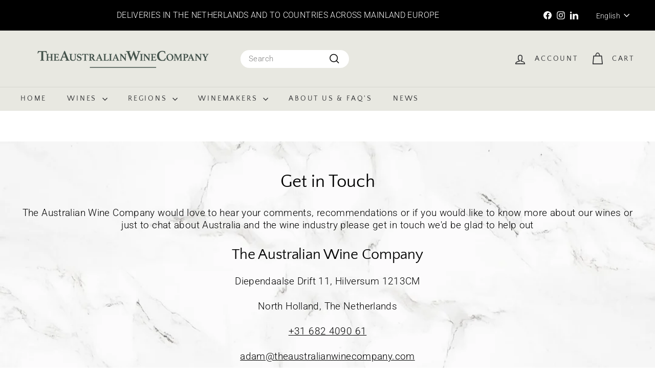

--- FILE ---
content_type: text/html; charset=utf-8
request_url: https://www.theaustralianwinecompany.com/pages/contact-us
body_size: 33034
content:
<!doctype html>
<html class="no-js" lang="en" dir="ltr">
  <head>
    <meta charset="utf-8">
    <meta http-equiv="X-UA-Compatible" content="IE=edge,chrome=1">
    <meta name="viewport" content="width=device-width,initial-scale=1">
    <meta name="theme-color" content="#313652">
    <link rel="canonical" href="https://www.theaustralianwinecompany.com/pages/contact-us">
    <link rel="preconnect" href="https://fonts.shopifycdn.com" crossorigin>
    <link rel="dns-prefetch" href="https://ajax.googleapis.com">
    <link rel="dns-prefetch" href="https://maps.googleapis.com">
    <link rel="dns-prefetch" href="https://maps.gstatic.com"><link rel="shortcut icon" href="//www.theaustralianwinecompany.com/cdn/shop/files/LinkedIn_Logo_300x300px_32x32.png?v=1639074474" type="image/png">
<title>Contact us &ndash; The Australian Wine Company</title>
<meta name="description" content="You can reach us via email or phone. +31 682 4090 61 adam@theaustralianwinecompany.com">
<meta property="og:site_name" content="The Australian Wine Company">
<meta property="og:url" content="https://www.theaustralianwinecompany.com/pages/contact-us">
<meta property="og:title" content="Contact us">
<meta property="og:type" content="website">
<meta property="og:description" content="You can reach us via email or phone. +31 682 4090 61 adam@theaustralianwinecompany.com"><meta property="og:image" content="http://www.theaustralianwinecompany.com/cdn/shop/files/ERiZW1Rw_9feeaa67-bea8-43ca-9dbb-a437b6bd57c1.jpg?v=1749821523">
  <meta property="og:image:secure_url" content="https://www.theaustralianwinecompany.com/cdn/shop/files/ERiZW1Rw_9feeaa67-bea8-43ca-9dbb-a437b6bd57c1.jpg?v=1749821523">
  <meta property="og:image:width" content="1920">
  <meta property="og:image:height" content="853"><meta name="twitter:site" content="@">
<meta name="twitter:card" content="summary_large_image">
<meta name="twitter:title" content="Contact us">
<meta name="twitter:description" content="You can reach us via email or phone. +31 682 4090 61 adam@theaustralianwinecompany.com">

<style data-shopify>@font-face {
  font-family: "Quattrocento Sans";
  font-weight: 400;
  font-style: normal;
  font-display: swap;
  src: url("//www.theaustralianwinecompany.com/cdn/fonts/quattrocento_sans/quattrocentosans_n4.ce5e9bf514e68f53bdd875976847cf755c702eaa.woff2") format("woff2"),
       url("//www.theaustralianwinecompany.com/cdn/fonts/quattrocento_sans/quattrocentosans_n4.44bbfb57d228eb8bb083d1f98e7d96e16137abce.woff") format("woff");
}

  @font-face {
  font-family: Roboto;
  font-weight: 300;
  font-style: normal;
  font-display: swap;
  src: url("//www.theaustralianwinecompany.com/cdn/fonts/roboto/roboto_n3.9ac06d5955eb603264929711f38e40623ddc14db.woff2") format("woff2"),
       url("//www.theaustralianwinecompany.com/cdn/fonts/roboto/roboto_n3.797df4bf78042ba6106158fcf6a8d0e116fbfdae.woff") format("woff");
}


  @font-face {
  font-family: Roboto;
  font-weight: 600;
  font-style: normal;
  font-display: swap;
  src: url("//www.theaustralianwinecompany.com/cdn/fonts/roboto/roboto_n6.3d305d5382545b48404c304160aadee38c90ef9d.woff2") format("woff2"),
       url("//www.theaustralianwinecompany.com/cdn/fonts/roboto/roboto_n6.bb37be020157f87e181e5489d5e9137ad60c47a2.woff") format("woff");
}

  @font-face {
  font-family: Roboto;
  font-weight: 300;
  font-style: italic;
  font-display: swap;
  src: url("//www.theaustralianwinecompany.com/cdn/fonts/roboto/roboto_i3.7ba64865c0576ce320cbaa5e1e04a91d9daa2d3a.woff2") format("woff2"),
       url("//www.theaustralianwinecompany.com/cdn/fonts/roboto/roboto_i3.d974836b0cbb56a5fb4f6622c83b31968fe4c5d0.woff") format("woff");
}

  @font-face {
  font-family: Roboto;
  font-weight: 600;
  font-style: italic;
  font-display: swap;
  src: url("//www.theaustralianwinecompany.com/cdn/fonts/roboto/roboto_i6.ebd6b6733fb2b030d60cbf61316511a7ffd82fb3.woff2") format("woff2"),
       url("//www.theaustralianwinecompany.com/cdn/fonts/roboto/roboto_i6.1363905a6d5249605bc5e0f859663ffe95ac3bed.woff") format("woff");
}

</style><link href="//www.theaustralianwinecompany.com/cdn/shop/t/6/assets/components.css?v=23588865534838672711726131690" rel="stylesheet" type="text/css" media="all" />

<style data-shopify>:root {
    --colorBody: #ffffff;
    --colorBodyAlpha05: rgba(255, 255, 255, 0.05);
    --colorBodyDim: #f2f2f2;

    --colorBorder: #e8e8e1;

    --colorBtnPrimary: #313652;
    --colorBtnPrimaryLight: #444b72;
    --colorBtnPrimaryDim: #272b42;
    --colorBtnPrimaryText: #ffffff;

    --colorCartDot: #ba4444;
    --colorCartDotText: #fff;

    --colorFooter: #e8e8e1;
    --colorFooterBorder: #e8e8e1;
    --colorFooterText: #242430;

    --colorLink: #323335;

    --colorModalBg: rgba(231, 231, 231, 0.6);

    --colorNav: #e8e8e1;
    --colorNavSearch: #ffffff;
    --colorNavText: #323335;

    --colorPrice: #1c1d1d;

    --colorSaleTag: #ba4444;
    --colorSaleTagText: #ffffff;

    --colorScheme1Text: #000000;
    --colorScheme1Bg: #fafafa;
    --colorScheme2Text: #ffffff;
    --colorScheme2Bg: #ba4444;
    --colorScheme3Text: #000000;
    --colorScheme3Bg: #ffffff;

    --colorTextBody: #323335;
    --colorTextBodyAlpha005: rgba(50, 51, 53, 0.05);
    --colorTextBodyAlpha008: rgba(50, 51, 53, 0.08);
    --colorTextSavings: #ba4444;

    --colorToolbar: #000000;
    --colorToolbarText: #ffffff;

    --urlIcoSelect: url(//www.theaustralianwinecompany.com/cdn/shop/t/6/assets/ico-select.svg);
    --urlSwirlSvg: url(//www.theaustralianwinecompany.com/cdn/shop/t/6/assets/swirl.svg);

    --header-padding-bottom: 0;

    --pageTopPadding: 35px;
    --pageNarrow: 780px;
    --pageWidthPadding: 40px;
    --gridGutter: 22px;
    --indexSectionPadding: 60px;
    --sectionHeaderBottom: 40px;
    --collapsibleIconWidth: 12px;

    --sizeChartMargin: 30px 0;
    --sizeChartIconMargin: 5px;

    --newsletterReminderPadding: 20px 30px 20px 25px;

    --textFrameMargin: 10px;

    /*Shop Pay Installments*/
    --color-body-text: #323335;
    --color-body: #ffffff;
    --color-bg: #ffffff;

    --typeHeaderPrimary: "Quattrocento Sans";
    --typeHeaderFallback: sans-serif;
    --typeHeaderSize: 41px;
    --typeHeaderWeight: 400;
    --typeHeaderLineHeight: 1.1;
    --typeHeaderSpacing: -0.01em;

    --typeBasePrimary:Roboto;
    --typeBaseFallback:sans-serif;
    --typeBaseSize: 15px;
    --typeBaseWeight: 300;
    --typeBaseSpacing: 0.025em;
    --typeBaseLineHeight: 1.3;

    --colorSmallImageBg: #ffffff;
    --colorSmallImageBgDark: #f7f7f7;
    --colorLargeImageBg: #e7e7e7;
    --colorLargeImageBgLight: #ffffff;

    --icon-strokeWidth: 4px;
    --icon-strokeLinejoin: round;

    
      --buttonRadius: 3px;
      --btnPadding: 11px 25px;
    

    
      --roundness: 20px;
    

    
      --gridThickness: 0;
    

    --productTileMargin: 10%;
    --collectionTileMargin: 2%;

    --swatchSize: 40px;
  }

  @media screen and (max-width: 768px) {
    :root {
      --pageTopPadding: 15px;
      --pageNarrow: 330px;
      --pageWidthPadding: 17px;
      --gridGutter: 16px;
      --indexSectionPadding: 40px;
      --sectionHeaderBottom: 25px;
      --collapsibleIconWidth: 10px;
      --textFrameMargin: 7px;
      --typeBaseSize: 13px;

      
        --roundness: 15px;
        --btnPadding: 9px 25px;
      
    }
  }</style><link href="//www.theaustralianwinecompany.com/cdn/shop/t/6/assets/overrides.css?v=61671070734277095511726131688" rel="stylesheet" type="text/css" media="all" />
<style data-shopify>:root {
        --productGridPadding: 12px;
      }</style><script async crossorigin fetchpriority="high" src="/cdn/shopifycloud/importmap-polyfill/es-modules-shim.2.4.0.js"></script>
<script>
      document.documentElement.className = document.documentElement.className.replace('no-js', 'js');

      window.theme = window.theme || {};

      theme.settings = {
        themeName: 'Expanse',
        themeVersion: "5.2.4" // x-release-please-version
      };
    </script><script type="importmap">
{
  "imports": {
    "@archetype-themes/scripts/config": "//www.theaustralianwinecompany.com/cdn/shop/t/6/assets/config.js?v=46854268358620717621726131689",
    "@archetype-themes/scripts/helpers/a11y": "//www.theaustralianwinecompany.com/cdn/shop/t/6/assets/a11y.js?v=146705825431690116351726131689",
    "@archetype-themes/scripts/helpers/ajax-renderer": "//www.theaustralianwinecompany.com/cdn/shop/t/6/assets/ajax-renderer.js?v=7517952383981163841726131689",
    "@archetype-themes/scripts/helpers/cart": "//www.theaustralianwinecompany.com/cdn/shop/t/6/assets/cart.js?v=75437256748844919541726131689",
    "@archetype-themes/scripts/helpers/currency": "//www.theaustralianwinecompany.com/cdn/shop/t/6/assets/currency.js?v=30528371845530833611726131689",
    "@archetype-themes/scripts/helpers/library-loader": "//www.theaustralianwinecompany.com/cdn/shop/t/6/assets/library-loader.js?v=156273567395030534951726131689",
    "@archetype-themes/scripts/helpers/section": "//www.theaustralianwinecompany.com/cdn/shop/t/6/assets/section.js?v=132577235708517326151726131689",
    "@archetype-themes/scripts/helpers/utils": "//www.theaustralianwinecompany.com/cdn/shop/t/6/assets/utils.js?v=125538862470536898921726131689",
    "@archetype-themes/scripts/helpers/vimeo": "//www.theaustralianwinecompany.com/cdn/shop/t/6/assets/vimeo.js?v=24358449204266797831726131688",
    "@archetype-themes/scripts/helpers/youtube": "//www.theaustralianwinecompany.com/cdn/shop/t/6/assets/youtube.js?v=65638137014896701821726131689",
    "@archetype-themes/scripts/modules/base-media": "//www.theaustralianwinecompany.com/cdn/shop/t/6/assets/base-media.js?v=158686823065200144011726131689",
    "@archetype-themes/scripts/modules/cart-drawer": "//www.theaustralianwinecompany.com/cdn/shop/t/6/assets/cart-drawer.js?v=160665800527820250051726131689",
    "@archetype-themes/scripts/modules/cart-form": "//www.theaustralianwinecompany.com/cdn/shop/t/6/assets/cart-form.js?v=141015656942547512511726131689",
    "@archetype-themes/scripts/modules/collection-sidebar": "//www.theaustralianwinecompany.com/cdn/shop/t/6/assets/collection-sidebar.js?v=32046460992339877421726131689",
    "@archetype-themes/scripts/modules/disclosure": "//www.theaustralianwinecompany.com/cdn/shop/t/6/assets/disclosure.js?v=182459945533096787091726131688",
    "@archetype-themes/scripts/modules/drawers": "//www.theaustralianwinecompany.com/cdn/shop/t/6/assets/drawers.js?v=107619225559659722991726131689",
    "@archetype-themes/scripts/modules/header-nav": "//www.theaustralianwinecompany.com/cdn/shop/t/6/assets/header-nav.js?v=130288449627393218461726131689",
    "@archetype-themes/scripts/modules/modal": "//www.theaustralianwinecompany.com/cdn/shop/t/6/assets/modal.js?v=102967538291486637721726131690",
    "@archetype-themes/scripts/modules/parallax": "//www.theaustralianwinecompany.com/cdn/shop/t/6/assets/parallax.js?v=52940338558575531261726131689",
    "@archetype-themes/scripts/modules/photoswipe": "//www.theaustralianwinecompany.com/cdn/shop/t/6/assets/photoswipe.js?v=61950094564222720771726131690",
    "@archetype-themes/scripts/modules/product-media": "//www.theaustralianwinecompany.com/cdn/shop/t/6/assets/product-media.js?v=114769602821602274331726131688",
    "@archetype-themes/scripts/modules/product-recommendations": "//www.theaustralianwinecompany.com/cdn/shop/t/6/assets/product-recommendations.js?v=129269900080061478331726131689",
    "@archetype-themes/scripts/modules/quantity-selector": "//www.theaustralianwinecompany.com/cdn/shop/t/6/assets/quantity-selector.js?v=5518425597956516751726131689",
    "@archetype-themes/scripts/modules/slideshow": "//www.theaustralianwinecompany.com/cdn/shop/t/6/assets/slideshow.js?v=156838720240918166541726131690",
    "@archetype-themes/scripts/modules/swatches": "//www.theaustralianwinecompany.com/cdn/shop/t/6/assets/swatches.js?v=115748111205220542111726131689",
    "@archetype-themes/scripts/modules/video-modal": "//www.theaustralianwinecompany.com/cdn/shop/t/6/assets/video-modal.js?v=124352799055401291551726131689",
    "@archetype-themes/scripts/modules/video-section": "//www.theaustralianwinecompany.com/cdn/shop/t/6/assets/video-section.js?v=145713833504631471951726131689",
    "@archetype-themes/scripts/vendors/flickity": "//www.theaustralianwinecompany.com/cdn/shop/t/6/assets/flickity.js?v=144376614648444948171726131689",
    "@archetype-themes/scripts/vendors/flickity-fade": "//www.theaustralianwinecompany.com/cdn/shop/t/6/assets/flickity-fade.js?v=151768845016003842921726131688",
    "@archetype-themes/scripts/vendors/in-view": "//www.theaustralianwinecompany.com/cdn/shop/t/6/assets/in-view.js?v=124859139038447028371726131689",
    "@archetype-themes/scripts/vendors/photoswipe-ui-default.min": "//www.theaustralianwinecompany.com/cdn/shop/t/6/assets/photoswipe-ui-default.min.js?v=36102812715426724251726131689",
    "@archetype-themes/scripts/vendors/photoswipe.min": "//www.theaustralianwinecompany.com/cdn/shop/t/6/assets/photoswipe.min.js?v=9794040944707490151726131689",
    "@archetype-themes/utils/pubsub": "//www.theaustralianwinecompany.com/cdn/shop/t/6/assets/pubsub.js?v=133006050037748302171726131690",
    "@archetype-themes/utils/script-loader": "//www.theaustralianwinecompany.com/cdn/shop/t/6/assets/script-loader.js?v=25126702851678854941726131689",
    "components/announcement-bar": "//www.theaustralianwinecompany.com/cdn/shop/t/6/assets/announcement-bar.js?v=130357584752841676451726131689",
    "components/block-buy-buttons": "//www.theaustralianwinecompany.com/cdn/shop/t/6/assets/block-buy-buttons.js?v=11796062151789649231726131688",
    "components/block-price": "//www.theaustralianwinecompany.com/cdn/shop/t/6/assets/block-price.js?v=163350562479400801831726131689",
    "components/block-variant-picker": "//www.theaustralianwinecompany.com/cdn/shop/t/6/assets/block-variant-picker.js?v=55141893821538768491726131688",
    "components/collapsible": "//www.theaustralianwinecompany.com/cdn/shop/t/6/assets/collapsible.js?v=155419906067739637921726131688",
    "components/gift-card-recipient-form": "//www.theaustralianwinecompany.com/cdn/shop/t/6/assets/gift-card-recipient-form.js?v=64755253772159527141726131690",
    "components/header-mobile-nav": "//www.theaustralianwinecompany.com/cdn/shop/t/6/assets/header-mobile-nav.js?v=34501982044316274591726131689",
    "components/item-grid": "//www.theaustralianwinecompany.com/cdn/shop/t/6/assets/item-grid.js?v=152639846473000520891726131688",
    "components/newsletter-reminder": "//www.theaustralianwinecompany.com/cdn/shop/t/6/assets/newsletter-reminder.js?v=90617379688067204021726131688",
    "components/predictive-search": "//www.theaustralianwinecompany.com/cdn/shop/t/6/assets/predictive-search.js?v=125633826981499254571726131689",
    "components/price-range": "//www.theaustralianwinecompany.com/cdn/shop/t/6/assets/price-range.js?v=123052969041133689781726131689",
    "components/product-images": "//www.theaustralianwinecompany.com/cdn/shop/t/6/assets/product-images.js?v=88344245524099105901726131689",
    "components/product-inventory": "//www.theaustralianwinecompany.com/cdn/shop/t/6/assets/product-inventory.js?v=52642964346898521011726131689",
    "components/quick-add": "//www.theaustralianwinecompany.com/cdn/shop/t/6/assets/quick-add.js?v=153468363738513771401726131688",
    "components/quick-shop": "//www.theaustralianwinecompany.com/cdn/shop/t/6/assets/quick-shop.js?v=97897957291450767481726131689",
    "components/rte": "//www.theaustralianwinecompany.com/cdn/shop/t/6/assets/rte.js?v=181885037864920336431726131689",
    "components/section-advanced-accordion": "//www.theaustralianwinecompany.com/cdn/shop/t/6/assets/section-advanced-accordion.js?v=160203125380940052601726131689",
    "components/section-age-verification-popup": "//www.theaustralianwinecompany.com/cdn/shop/t/6/assets/section-age-verification-popup.js?v=70734405310605133951726131689",
    "components/section-background-image-text": "//www.theaustralianwinecompany.com/cdn/shop/t/6/assets/section-background-image-text.js?v=17382720343615129641726131689",
    "components/section-collection-header": "//www.theaustralianwinecompany.com/cdn/shop/t/6/assets/section-collection-header.js?v=81681564589283490831726131689",
    "components/section-countdown": "//www.theaustralianwinecompany.com/cdn/shop/t/6/assets/section-countdown.js?v=109956453145979029921726131690",
    "components/section-footer": "//www.theaustralianwinecompany.com/cdn/shop/t/6/assets/section-footer.js?v=164218822520813513031726131688",
    "components/section-header": "//www.theaustralianwinecompany.com/cdn/shop/t/6/assets/section-header.js?v=18369522156731752591726131689",
    "components/section-hotspots": "//www.theaustralianwinecompany.com/cdn/shop/t/6/assets/section-hotspots.js?v=176317069189202021961726131689",
    "components/section-image-compare": "//www.theaustralianwinecompany.com/cdn/shop/t/6/assets/section-image-compare.js?v=14228108873992596151726131689",
    "components/section-main-cart": "//www.theaustralianwinecompany.com/cdn/shop/t/6/assets/section-main-cart.js?v=112925653898238753791726131690",
    "components/section-map": "//www.theaustralianwinecompany.com/cdn/shop/t/6/assets/section-map.js?v=8045789484266781521726131688",
    "components/section-more-products-vendor": "//www.theaustralianwinecompany.com/cdn/shop/t/6/assets/section-more-products-vendor.js?v=159549355731084264781726131690",
    "components/section-newsletter-popup": "//www.theaustralianwinecompany.com/cdn/shop/t/6/assets/section-newsletter-popup.js?v=105940320737649261751726131689",
    "components/section-password-header": "//www.theaustralianwinecompany.com/cdn/shop/t/6/assets/section-password-header.js?v=113265428254908848341726131689",
    "components/section-recently-viewed": "//www.theaustralianwinecompany.com/cdn/shop/t/6/assets/section-recently-viewed.js?v=71380856058705518961726131689",
    "components/section-testimonials": "//www.theaustralianwinecompany.com/cdn/shop/t/6/assets/section-testimonials.js?v=99252732340278527291726131690",
    "components/section-toolbar": "//www.theaustralianwinecompany.com/cdn/shop/t/6/assets/section-toolbar.js?v=138777767681444653671726131690",
    "components/store-availability": "//www.theaustralianwinecompany.com/cdn/shop/t/6/assets/store-availability.js?v=63703472421863417921726131689",
    "components/tool-tip": "//www.theaustralianwinecompany.com/cdn/shop/t/6/assets/tool-tip.js?v=90403548259094193031726131690",
    "components/tool-tip-trigger": "//www.theaustralianwinecompany.com/cdn/shop/t/6/assets/tool-tip-trigger.js?v=140183424560662924111726131689",
    "components/variant-sku": "//www.theaustralianwinecompany.com/cdn/shop/t/6/assets/variant-sku.js?v=177336021623114299181726131690",
    "components/video-media": "//www.theaustralianwinecompany.com/cdn/shop/t/6/assets/video-media.js?v=73971623221435132531726131689",
    "js-cookie": "//www.theaustralianwinecompany.com/cdn/shop/t/6/assets/js.cookie.mjs?v=38015963105781969301726131689",
    "nouislider": "//www.theaustralianwinecompany.com/cdn/shop/t/6/assets/nouislider.js?v=100438778919154896961726131689"
  }
}
</script>
<script>
  if (!(HTMLScriptElement.supports && HTMLScriptElement.supports('importmap'))) {
    const el = document.createElement('script')
    el.async = true
    el.src = "//www.theaustralianwinecompany.com/cdn/shop/t/6/assets/es-module-shims.min.js?v=3197203922110785981726131690"
    document.head.appendChild(el)
  }
</script>

<script type="module" src="//www.theaustralianwinecompany.com/cdn/shop/t/6/assets/is-land.min.js?v=92343381495565747271726131689"></script>



<script type="module">
  try {
    const importMap = document.querySelector('script[type="importmap"]')
    const importMapJson = JSON.parse(importMap.textContent)
    const importMapModules = Object.values(importMapJson.imports)
    for (let i = 0; i < importMapModules.length; i++) {
      const link = document.createElement('link')
      link.rel = 'modulepreload'
      link.href = importMapModules[i]
      document.head.appendChild(link)
    }
  } catch (e) {
    console.error(e)
  }
</script>
<script>window.performance && window.performance.mark && window.performance.mark('shopify.content_for_header.start');</script><meta name="google-site-verification" content="eiCGClIajAQ7c7wJdpzhqwpyFNwudhDjsDygOPU_5qw">
<meta id="shopify-digital-wallet" name="shopify-digital-wallet" content="/55318446114/digital_wallets/dialog">
<meta name="shopify-checkout-api-token" content="0e25da505fb167ef52a3642a4e840a50">
<meta id="in-context-paypal-metadata" data-shop-id="55318446114" data-venmo-supported="false" data-environment="production" data-locale="en_US" data-paypal-v4="true" data-currency="EUR">
<link rel="alternate" hreflang="x-default" href="https://www.theaustralianwinecompany.com/pages/contact-us">
<link rel="alternate" hreflang="en" href="https://www.theaustralianwinecompany.com/pages/contact-us">
<link rel="alternate" hreflang="nl" href="https://www.theaustralianwinecompany.com/nl/pages/contact-us">
<link rel="alternate" hreflang="de" href="https://www.theaustralianwinecompany.com/de/pages/contact-us">
<script async="async" src="/checkouts/internal/preloads.js?locale=en-NL"></script>
<link rel="preconnect" href="https://shop.app" crossorigin="anonymous">
<script async="async" src="https://shop.app/checkouts/internal/preloads.js?locale=en-NL&shop_id=55318446114" crossorigin="anonymous"></script>
<script id="shopify-features" type="application/json">{"accessToken":"0e25da505fb167ef52a3642a4e840a50","betas":["rich-media-storefront-analytics"],"domain":"www.theaustralianwinecompany.com","predictiveSearch":true,"shopId":55318446114,"locale":"en"}</script>
<script>var Shopify = Shopify || {};
Shopify.shop = "theaustralianwinecompany.myshopify.com";
Shopify.locale = "en";
Shopify.currency = {"active":"EUR","rate":"1.0"};
Shopify.country = "NL";
Shopify.theme = {"name":"Bijgewerkte kopie van Bijgewerkte kopie van Exp...","id":171962859866,"schema_name":"Expanse","schema_version":"5.2.4","theme_store_id":902,"role":"main"};
Shopify.theme.handle = "null";
Shopify.theme.style = {"id":null,"handle":null};
Shopify.cdnHost = "www.theaustralianwinecompany.com/cdn";
Shopify.routes = Shopify.routes || {};
Shopify.routes.root = "/";</script>
<script type="module">!function(o){(o.Shopify=o.Shopify||{}).modules=!0}(window);</script>
<script>!function(o){function n(){var o=[];function n(){o.push(Array.prototype.slice.apply(arguments))}return n.q=o,n}var t=o.Shopify=o.Shopify||{};t.loadFeatures=n(),t.autoloadFeatures=n()}(window);</script>
<script>
  window.ShopifyPay = window.ShopifyPay || {};
  window.ShopifyPay.apiHost = "shop.app\/pay";
  window.ShopifyPay.redirectState = null;
</script>
<script id="shop-js-analytics" type="application/json">{"pageType":"page"}</script>
<script defer="defer" async type="module" src="//www.theaustralianwinecompany.com/cdn/shopifycloud/shop-js/modules/v2/client.init-shop-cart-sync_BN7fPSNr.en.esm.js"></script>
<script defer="defer" async type="module" src="//www.theaustralianwinecompany.com/cdn/shopifycloud/shop-js/modules/v2/chunk.common_Cbph3Kss.esm.js"></script>
<script defer="defer" async type="module" src="//www.theaustralianwinecompany.com/cdn/shopifycloud/shop-js/modules/v2/chunk.modal_DKumMAJ1.esm.js"></script>
<script type="module">
  await import("//www.theaustralianwinecompany.com/cdn/shopifycloud/shop-js/modules/v2/client.init-shop-cart-sync_BN7fPSNr.en.esm.js");
await import("//www.theaustralianwinecompany.com/cdn/shopifycloud/shop-js/modules/v2/chunk.common_Cbph3Kss.esm.js");
await import("//www.theaustralianwinecompany.com/cdn/shopifycloud/shop-js/modules/v2/chunk.modal_DKumMAJ1.esm.js");

  window.Shopify.SignInWithShop?.initShopCartSync?.({"fedCMEnabled":true,"windoidEnabled":true});

</script>
<script>
  window.Shopify = window.Shopify || {};
  if (!window.Shopify.featureAssets) window.Shopify.featureAssets = {};
  window.Shopify.featureAssets['shop-js'] = {"shop-cart-sync":["modules/v2/client.shop-cart-sync_CJVUk8Jm.en.esm.js","modules/v2/chunk.common_Cbph3Kss.esm.js","modules/v2/chunk.modal_DKumMAJ1.esm.js"],"init-fed-cm":["modules/v2/client.init-fed-cm_7Fvt41F4.en.esm.js","modules/v2/chunk.common_Cbph3Kss.esm.js","modules/v2/chunk.modal_DKumMAJ1.esm.js"],"init-shop-email-lookup-coordinator":["modules/v2/client.init-shop-email-lookup-coordinator_Cc088_bR.en.esm.js","modules/v2/chunk.common_Cbph3Kss.esm.js","modules/v2/chunk.modal_DKumMAJ1.esm.js"],"init-windoid":["modules/v2/client.init-windoid_hPopwJRj.en.esm.js","modules/v2/chunk.common_Cbph3Kss.esm.js","modules/v2/chunk.modal_DKumMAJ1.esm.js"],"shop-button":["modules/v2/client.shop-button_B0jaPSNF.en.esm.js","modules/v2/chunk.common_Cbph3Kss.esm.js","modules/v2/chunk.modal_DKumMAJ1.esm.js"],"shop-cash-offers":["modules/v2/client.shop-cash-offers_DPIskqss.en.esm.js","modules/v2/chunk.common_Cbph3Kss.esm.js","modules/v2/chunk.modal_DKumMAJ1.esm.js"],"shop-toast-manager":["modules/v2/client.shop-toast-manager_CK7RT69O.en.esm.js","modules/v2/chunk.common_Cbph3Kss.esm.js","modules/v2/chunk.modal_DKumMAJ1.esm.js"],"init-shop-cart-sync":["modules/v2/client.init-shop-cart-sync_BN7fPSNr.en.esm.js","modules/v2/chunk.common_Cbph3Kss.esm.js","modules/v2/chunk.modal_DKumMAJ1.esm.js"],"init-customer-accounts-sign-up":["modules/v2/client.init-customer-accounts-sign-up_CfPf4CXf.en.esm.js","modules/v2/client.shop-login-button_DeIztwXF.en.esm.js","modules/v2/chunk.common_Cbph3Kss.esm.js","modules/v2/chunk.modal_DKumMAJ1.esm.js"],"pay-button":["modules/v2/client.pay-button_CgIwFSYN.en.esm.js","modules/v2/chunk.common_Cbph3Kss.esm.js","modules/v2/chunk.modal_DKumMAJ1.esm.js"],"init-customer-accounts":["modules/v2/client.init-customer-accounts_DQ3x16JI.en.esm.js","modules/v2/client.shop-login-button_DeIztwXF.en.esm.js","modules/v2/chunk.common_Cbph3Kss.esm.js","modules/v2/chunk.modal_DKumMAJ1.esm.js"],"avatar":["modules/v2/client.avatar_BTnouDA3.en.esm.js"],"init-shop-for-new-customer-accounts":["modules/v2/client.init-shop-for-new-customer-accounts_CsZy_esa.en.esm.js","modules/v2/client.shop-login-button_DeIztwXF.en.esm.js","modules/v2/chunk.common_Cbph3Kss.esm.js","modules/v2/chunk.modal_DKumMAJ1.esm.js"],"shop-follow-button":["modules/v2/client.shop-follow-button_BRMJjgGd.en.esm.js","modules/v2/chunk.common_Cbph3Kss.esm.js","modules/v2/chunk.modal_DKumMAJ1.esm.js"],"checkout-modal":["modules/v2/client.checkout-modal_B9Drz_yf.en.esm.js","modules/v2/chunk.common_Cbph3Kss.esm.js","modules/v2/chunk.modal_DKumMAJ1.esm.js"],"shop-login-button":["modules/v2/client.shop-login-button_DeIztwXF.en.esm.js","modules/v2/chunk.common_Cbph3Kss.esm.js","modules/v2/chunk.modal_DKumMAJ1.esm.js"],"lead-capture":["modules/v2/client.lead-capture_DXYzFM3R.en.esm.js","modules/v2/chunk.common_Cbph3Kss.esm.js","modules/v2/chunk.modal_DKumMAJ1.esm.js"],"shop-login":["modules/v2/client.shop-login_CA5pJqmO.en.esm.js","modules/v2/chunk.common_Cbph3Kss.esm.js","modules/v2/chunk.modal_DKumMAJ1.esm.js"],"payment-terms":["modules/v2/client.payment-terms_BxzfvcZJ.en.esm.js","modules/v2/chunk.common_Cbph3Kss.esm.js","modules/v2/chunk.modal_DKumMAJ1.esm.js"]};
</script>
<script id="__st">var __st={"a":55318446114,"offset":3600,"reqid":"8664e17b-f101-4487-b03c-1faf9f360910-1769873593","pageurl":"www.theaustralianwinecompany.com\/pages\/contact-us","s":"pages-85057110050","u":"e6a677488873","p":"page","rtyp":"page","rid":85057110050};</script>
<script>window.ShopifyPaypalV4VisibilityTracking = true;</script>
<script id="captcha-bootstrap">!function(){'use strict';const t='contact',e='account',n='new_comment',o=[[t,t],['blogs',n],['comments',n],[t,'customer']],c=[[e,'customer_login'],[e,'guest_login'],[e,'recover_customer_password'],[e,'create_customer']],r=t=>t.map((([t,e])=>`form[action*='/${t}']:not([data-nocaptcha='true']) input[name='form_type'][value='${e}']`)).join(','),a=t=>()=>t?[...document.querySelectorAll(t)].map((t=>t.form)):[];function s(){const t=[...o],e=r(t);return a(e)}const i='password',u='form_key',d=['recaptcha-v3-token','g-recaptcha-response','h-captcha-response',i],f=()=>{try{return window.sessionStorage}catch{return}},m='__shopify_v',_=t=>t.elements[u];function p(t,e,n=!1){try{const o=window.sessionStorage,c=JSON.parse(o.getItem(e)),{data:r}=function(t){const{data:e,action:n}=t;return t[m]||n?{data:e,action:n}:{data:t,action:n}}(c);for(const[e,n]of Object.entries(r))t.elements[e]&&(t.elements[e].value=n);n&&o.removeItem(e)}catch(o){console.error('form repopulation failed',{error:o})}}const l='form_type',E='cptcha';function T(t){t.dataset[E]=!0}const w=window,h=w.document,L='Shopify',v='ce_forms',y='captcha';let A=!1;((t,e)=>{const n=(g='f06e6c50-85a8-45c8-87d0-21a2b65856fe',I='https://cdn.shopify.com/shopifycloud/storefront-forms-hcaptcha/ce_storefront_forms_captcha_hcaptcha.v1.5.2.iife.js',D={infoText:'Protected by hCaptcha',privacyText:'Privacy',termsText:'Terms'},(t,e,n)=>{const o=w[L][v],c=o.bindForm;if(c)return c(t,g,e,D).then(n);var r;o.q.push([[t,g,e,D],n]),r=I,A||(h.body.append(Object.assign(h.createElement('script'),{id:'captcha-provider',async:!0,src:r})),A=!0)});var g,I,D;w[L]=w[L]||{},w[L][v]=w[L][v]||{},w[L][v].q=[],w[L][y]=w[L][y]||{},w[L][y].protect=function(t,e){n(t,void 0,e),T(t)},Object.freeze(w[L][y]),function(t,e,n,w,h,L){const[v,y,A,g]=function(t,e,n){const i=e?o:[],u=t?c:[],d=[...i,...u],f=r(d),m=r(i),_=r(d.filter((([t,e])=>n.includes(e))));return[a(f),a(m),a(_),s()]}(w,h,L),I=t=>{const e=t.target;return e instanceof HTMLFormElement?e:e&&e.form},D=t=>v().includes(t);t.addEventListener('submit',(t=>{const e=I(t);if(!e)return;const n=D(e)&&!e.dataset.hcaptchaBound&&!e.dataset.recaptchaBound,o=_(e),c=g().includes(e)&&(!o||!o.value);(n||c)&&t.preventDefault(),c&&!n&&(function(t){try{if(!f())return;!function(t){const e=f();if(!e)return;const n=_(t);if(!n)return;const o=n.value;o&&e.removeItem(o)}(t);const e=Array.from(Array(32),(()=>Math.random().toString(36)[2])).join('');!function(t,e){_(t)||t.append(Object.assign(document.createElement('input'),{type:'hidden',name:u})),t.elements[u].value=e}(t,e),function(t,e){const n=f();if(!n)return;const o=[...t.querySelectorAll(`input[type='${i}']`)].map((({name:t})=>t)),c=[...d,...o],r={};for(const[a,s]of new FormData(t).entries())c.includes(a)||(r[a]=s);n.setItem(e,JSON.stringify({[m]:1,action:t.action,data:r}))}(t,e)}catch(e){console.error('failed to persist form',e)}}(e),e.submit())}));const S=(t,e)=>{t&&!t.dataset[E]&&(n(t,e.some((e=>e===t))),T(t))};for(const o of['focusin','change'])t.addEventListener(o,(t=>{const e=I(t);D(e)&&S(e,y())}));const B=e.get('form_key'),M=e.get(l),P=B&&M;t.addEventListener('DOMContentLoaded',(()=>{const t=y();if(P)for(const e of t)e.elements[l].value===M&&p(e,B);[...new Set([...A(),...v().filter((t=>'true'===t.dataset.shopifyCaptcha))])].forEach((e=>S(e,t)))}))}(h,new URLSearchParams(w.location.search),n,t,e,['guest_login'])})(!0,!0)}();</script>
<script integrity="sha256-4kQ18oKyAcykRKYeNunJcIwy7WH5gtpwJnB7kiuLZ1E=" data-source-attribution="shopify.loadfeatures" defer="defer" src="//www.theaustralianwinecompany.com/cdn/shopifycloud/storefront/assets/storefront/load_feature-a0a9edcb.js" crossorigin="anonymous"></script>
<script crossorigin="anonymous" defer="defer" src="//www.theaustralianwinecompany.com/cdn/shopifycloud/storefront/assets/shopify_pay/storefront-65b4c6d7.js?v=20250812"></script>
<script data-source-attribution="shopify.dynamic_checkout.dynamic.init">var Shopify=Shopify||{};Shopify.PaymentButton=Shopify.PaymentButton||{isStorefrontPortableWallets:!0,init:function(){window.Shopify.PaymentButton.init=function(){};var t=document.createElement("script");t.src="https://www.theaustralianwinecompany.com/cdn/shopifycloud/portable-wallets/latest/portable-wallets.en.js",t.type="module",document.head.appendChild(t)}};
</script>
<script data-source-attribution="shopify.dynamic_checkout.buyer_consent">
  function portableWalletsHideBuyerConsent(e){var t=document.getElementById("shopify-buyer-consent"),n=document.getElementById("shopify-subscription-policy-button");t&&n&&(t.classList.add("hidden"),t.setAttribute("aria-hidden","true"),n.removeEventListener("click",e))}function portableWalletsShowBuyerConsent(e){var t=document.getElementById("shopify-buyer-consent"),n=document.getElementById("shopify-subscription-policy-button");t&&n&&(t.classList.remove("hidden"),t.removeAttribute("aria-hidden"),n.addEventListener("click",e))}window.Shopify?.PaymentButton&&(window.Shopify.PaymentButton.hideBuyerConsent=portableWalletsHideBuyerConsent,window.Shopify.PaymentButton.showBuyerConsent=portableWalletsShowBuyerConsent);
</script>
<script data-source-attribution="shopify.dynamic_checkout.cart.bootstrap">document.addEventListener("DOMContentLoaded",(function(){function t(){return document.querySelector("shopify-accelerated-checkout-cart, shopify-accelerated-checkout")}if(t())Shopify.PaymentButton.init();else{new MutationObserver((function(e,n){t()&&(Shopify.PaymentButton.init(),n.disconnect())})).observe(document.body,{childList:!0,subtree:!0})}}));
</script>
<script id='scb4127' type='text/javascript' async='' src='https://www.theaustralianwinecompany.com/cdn/shopifycloud/privacy-banner/storefront-banner.js'></script><link id="shopify-accelerated-checkout-styles" rel="stylesheet" media="screen" href="https://www.theaustralianwinecompany.com/cdn/shopifycloud/portable-wallets/latest/accelerated-checkout-backwards-compat.css" crossorigin="anonymous">
<style id="shopify-accelerated-checkout-cart">
        #shopify-buyer-consent {
  margin-top: 1em;
  display: inline-block;
  width: 100%;
}

#shopify-buyer-consent.hidden {
  display: none;
}

#shopify-subscription-policy-button {
  background: none;
  border: none;
  padding: 0;
  text-decoration: underline;
  font-size: inherit;
  cursor: pointer;
}

#shopify-subscription-policy-button::before {
  box-shadow: none;
}

      </style>

<script>window.performance && window.performance.mark && window.performance.mark('shopify.content_for_header.end');</script>

    <script src="//www.theaustralianwinecompany.com/cdn/shop/t/6/assets/theme.js?v=77167323714411244521726131689" defer="defer"></script>
  <!-- BEGIN app block: shopify://apps/selecty/blocks/app-embed/a005a4a7-4aa2-4155-9c2b-0ab41acbf99c --><template id="sel-form-template">
  <div id="sel-form" style="display: none;">
    <form method="post" action="/localization" id="localization_form" accept-charset="UTF-8" class="shopify-localization-form" enctype="multipart/form-data"><input type="hidden" name="form_type" value="localization" /><input type="hidden" name="utf8" value="✓" /><input type="hidden" name="_method" value="put" /><input type="hidden" name="return_to" value="/pages/contact-us" />
      <input type="hidden" name="country_code" value="NL">
      <input type="hidden" name="language_code" value="en">
    </form>
  </div>
</template>


  <script>
    (function () {
      window.$selector = window.$selector || []; // Create empty queue for action (sdk) if user has not created his yet
      // Fetch geodata only for new users
      const wasRedirected = localStorage.getItem('sel-autodetect') === '1';

      if (!wasRedirected) {
        window.selectorConfigGeoData = fetch('/browsing_context_suggestions.json?source=geolocation_recommendation&country[enabled]=true&currency[enabled]=true&language[enabled]=true', {
          method: 'GET',
          mode: 'cors',
          cache: 'default',
          credentials: 'same-origin',
          headers: {
            'Content-Type': 'application/json',
            'Access-Control-Allow-Origin': '*'
          },
          redirect: 'follow',
          referrerPolicy: 'no-referrer',
        });
      }
    })()
  </script>
  <script type="application/json" id="__selectors_json">
    {
    "selectors": 
  [{"title":"Unnamed selector","status":"disabled","visibility":[],"design":{"resource":"languages","resourceList":["languages"],"type":"drop-down","theme":"cute","scheme":"basic","short":"none","search":"languages","scale":100,"styles":{"general":"","extra":""},"reverse":true,"view":"all","flagMode":{"icon":"icon","flag":"flag"},"colors":{"text":{"red":32,"green":34,"blue":35,"alpha":1,"filter":"invert(10%) sepia(5%) saturate(558%) hue-rotate(155deg) brightness(98%) contrast(92%)"},"accent":{"red":32,"green":34,"blue":35,"alpha":1,"filter":"invert(10%) sepia(9%) saturate(342%) hue-rotate(155deg) brightness(94%) contrast(91%)"},"background":{"red":255,"green":255,"blue":255,"alpha":1,"filter":"invert(96%) sepia(100%) saturate(0%) hue-rotate(144deg) brightness(106%) contrast(104%)"}},"withoutShadowRoot":false,"hideUnavailableResources":false,"typography":{"default":{"fontFamily":"Verdana","fontStyle":"normal","fontWeight":"normal","size":{"value":14,"dimension":"px"}},"accent":{"fontFamily":"Verdana","fontStyle":"normal","fontWeight":"normal","size":{"value":14,"dimension":"px"}}},"position":{"type":"custom","value":{"vertical":"static","horizontal":"static"}},"visibility":{"breakpoints":["xs","sm","md","lg","xl"],"urls":{"logicVariant":"include","resources":[]},"params":{"logicVariant":"include","resources":[]},"languages":{"logicVariant":"include","resources":[]},"countries":{"logicVariant":"include","resources":[]}}},"id":"TY996179","i18n":{"original":{}}}],
    "store": 
  
    {"isBrandingStore":true,"shouldBranding":true}
  
,
    "autodetect": 
  
    {"_id":"665db65ae399dba27fe21ed4","storeId":55318446114,"design":{"resource":"languages","behavior":"necessary","resourceList":["countries","languages"],"type":"bannerModal","scheme":"basic","styles":{"general":"","extra":""},"showFlag":true,"canBeClosed":true,"animation":"fade","scale":100,"border":{"radius":{"topLeft":0,"topRight":0,"bottomLeft":0,"bottomRight":0},"width":{"top":1,"right":1,"bottom":1,"left":1},"style":"solid","color":"#20222333"},"secondaryButtonBorder":{"radius":{"topLeft":4,"topRight":4,"bottomLeft":4,"bottomRight":4},"width":{"top":0,"right":0,"bottom":0,"left":0},"style":"solid","color":"#20222333"},"primaryButtonBorder":{"radius":{"topLeft":4,"topRight":4,"bottomLeft":4,"bottomRight":4},"width":{"top":2,"right":2,"bottom":2,"left":2},"style":"solid","color":"#202223"},"colors":{"text":{"red":32,"green":34,"blue":35,"alpha":1},"accent":{"red":32,"green":34,"blue":35,"alpha":1},"background":{"red":255,"green":255,"blue":255,"alpha":1}},"typography":{"title":{"fontFamily":"verdana","fontStyle":"normal","fontWeight":"bold","size":{"value":18,"dimension":"px"}},"default":{"fontFamily":"verdana","fontStyle":"normal","fontWeight":"normal","size":{"value":14,"dimension":"px"}},"accent":{"fontFamily":"verdana","fontStyle":"normal","fontWeight":"normal","size":{"value":14,"dimension":"px"}}},"withoutShadowRoot":false,"position":{"type":"fixed","value":{"horizontal":"center","vertical":"center"}},"backgroundImgUrl":"https://selectors.devit.software/sdk/images/autodetect-page-default-background.svg"},"i18n":{"original":{"languages_currencies":"<p class='adt-content__header'>Are you in the right language and currency?</p><p class='adt-content__text'>Please choose what is more suitable for you.</p>","languages_countries":"<p class='adt-content__header'>Are you in the right country and language? </p><p class='adt-content__text'>Please choose what is more suitable for you.</p>","languages":"<p class='adt-content__header'>Are you in the right language?</p><p class='adt-content__text'>Please choose what is more suitable for you.</p>","currencies":"<p class='adt-content__header'>Are you in the right currency?</p><p class='adt-content__text'>Please choose what is more suitable for you.</p>","markets":"<p class='adt-content__header'>Are you in the right place?</p><p class='adt-content__text'>Please select your shipping region.</p>","countries":"<p class='adt-content__header'>Are you in the right place?</p><p class='adt-content__text'>Buy from the country of your choice. Remember that we can only ship your order to\naddresses located in the chosen country.</p>","button":"Shop now"}},"visibility":[],"status":"disabled","createdAt":"2024-06-03T12:26:02.706Z","updatedAt":"2024-06-05T06:11:31.540Z","__v":0}
  
,
    "autoRedirect": 
  null
,
    "customResources": 
  [],
    "markets": [{"enabled":true,"locale":"en","countries":["AD","AT","BE","CH","CZ","DE","DK","EE","ES","FI","FR","GI","GR","HR","HU","IE","IT","LI","LT","LU","LV","MC","MT","NO","PL","PT","RS","SE","SI","SK","SM","VA","BG","RO"],"webPresence":{"alternateLocales":["nl","de"],"defaultLocale":"en","subfolderSuffix":null,"domain":{"host":"www.theaustralianwinecompany.com"}},"localCurrencies":true,"curr":{"code":"EUR"},"alternateLocales":["nl","de"],"domain":{"host":"www.theaustralianwinecompany.com"},"name":"International","regions":[{"code":"AD"},{"code":"AT"},{"code":"BE"},{"code":"CH"},{"code":"CZ"},{"code":"DE"},{"code":"DK"},{"code":"EE"},{"code":"ES"},{"code":"FI"},{"code":"FR"},{"code":"GI"},{"code":"GR"},{"code":"HR"},{"code":"HU"},{"code":"IE"},{"code":"IT"},{"code":"LI"},{"code":"LT"},{"code":"LU"},{"code":"LV"},{"code":"MC"},{"code":"MT"},{"code":"NO"},{"code":"PL"},{"code":"PT"},{"code":"RS"},{"code":"SE"},{"code":"SI"},{"code":"SK"},{"code":"SM"},{"code":"VA"},{"code":"BG"},{"code":"RO"}],"country":"AD","title":"International","host":"www.theaustralianwinecompany.com"},{"enabled":true,"locale":"en","countries":["NL"],"webPresence":{"alternateLocales":["nl","de"],"defaultLocale":"en","subfolderSuffix":null,"domain":{"host":"www.theaustralianwinecompany.com"}},"localCurrencies":false,"curr":{"code":"EUR"},"alternateLocales":["nl","de"],"domain":{"host":"www.theaustralianwinecompany.com"},"name":"Netherlands","regions":[{"code":"NL"}],"country":"NL","title":"Netherlands","host":"www.theaustralianwinecompany.com"}],
    "languages": [{"country":"AD","subfolderSuffix":null,"title":"English","code":"en","alias":"en","endonym":"English","primary":true,"published":true},{"country":"AD","subfolderSuffix":null,"title":"Dutch","code":"nl","alias":"nl","endonym":"Nederlands","primary":false,"published":true},{"country":"AD","subfolderSuffix":null,"title":"German","code":"de","alias":"de","endonym":"Deutsch","primary":false,"published":true},{"country":"NL","subfolderSuffix":null,"title":"English","code":"en","alias":"en","endonym":"English","primary":true,"published":true},{"country":"NL","subfolderSuffix":null,"title":"Dutch","code":"nl","alias":"nl","endonym":"Nederlands","primary":false,"published":true},{"country":"NL","subfolderSuffix":null,"title":"German","code":"de","alias":"de","endonym":"Deutsch","primary":false,"published":true}],
    "currentMarketLanguages": [{"title":"English","code":"en"},{"title":"Dutch","code":"nl"},{"title":"German","code":"de"}],
    "currencies": [{"title":"Euro","code":"EUR","symbol":"€","country":"AD"},{"title":"Swiss Franc","code":"CHF","symbol":"Fr.","country":"CH"},{"title":"Czech Koruna","code":"CZK","symbol":"Kč","country":"CZ"},{"title":"Danish Krone","code":"DKK","symbol":"kr.","country":"DK"},{"title":"British Pound","code":"GBP","symbol":"£","country":"GI"},{"title":"Hungarian Forint","code":"HUF","symbol":"Ft","country":"HU"},{"title":"Norwegian krone","code":"NOK","symbol":"kr","country":"NO"},{"title":"Polish Złoty","code":"PLN","symbol":"zł","country":"PL"},{"title":"Serbian Dinar","code":"RSD","symbol":"РСД","country":"RS"},{"title":"Swedish Krona","code":"SEK","symbol":"kr","country":"SE"},{"title":"Bulgarian Lev","code":"BGN","symbol":"лв.","country":"BG"},{"title":"Romanian Leu","code":"RON","symbol":"Lei","country":"RO"}],
    "countries": [{"code":"AD","localCurrencies":true,"currency":{"code":"EUR","enabled":false,"title":"Euro","symbol":"€"},"title":"Andorra","primary":true},{"code":"AT","localCurrencies":true,"currency":{"code":"EUR","enabled":false,"title":"Euro","symbol":"€"},"title":"Austria","primary":false},{"code":"BE","localCurrencies":true,"currency":{"code":"EUR","enabled":false,"title":"Euro","symbol":"€"},"title":"Belgium","primary":false},{"code":"CH","localCurrencies":true,"currency":{"code":"CHF","enabled":false,"title":"Swiss Franc","symbol":"Fr."},"title":"Switzerland","primary":false},{"code":"CZ","localCurrencies":true,"currency":{"code":"CZK","enabled":false,"title":"Czech Koruna","symbol":"Kč"},"title":"Czechia","primary":false},{"code":"DE","localCurrencies":true,"currency":{"code":"EUR","enabled":false,"title":"Euro","symbol":"€"},"title":"Germany","primary":false},{"code":"DK","localCurrencies":true,"currency":{"code":"DKK","enabled":false,"title":"Danish Krone","symbol":"kr."},"title":"Denmark","primary":false},{"code":"EE","localCurrencies":true,"currency":{"code":"EUR","enabled":false,"title":"Euro","symbol":"€"},"title":"Estonia","primary":false},{"code":"ES","localCurrencies":true,"currency":{"code":"EUR","enabled":false,"title":"Euro","symbol":"€"},"title":"Spain","primary":false},{"code":"FI","localCurrencies":true,"currency":{"code":"EUR","enabled":false,"title":"Euro","symbol":"€"},"title":"Finland","primary":false},{"code":"FR","localCurrencies":true,"currency":{"code":"EUR","enabled":false,"title":"Euro","symbol":"€"},"title":"France","primary":false},{"code":"GI","localCurrencies":true,"currency":{"code":"GBP","enabled":false,"title":"British Pound","symbol":"£"},"title":"Gibraltar","primary":false},{"code":"GR","localCurrencies":true,"currency":{"code":"EUR","enabled":false,"title":"Euro","symbol":"€"},"title":"Greece","primary":false},{"code":"HR","localCurrencies":true,"currency":{"code":"EUR","enabled":false,"title":"Euro","symbol":"€"},"title":"Croatia","primary":false},{"code":"HU","localCurrencies":true,"currency":{"code":"HUF","enabled":false,"title":"Hungarian Forint","symbol":"Ft"},"title":"Hungary","primary":false},{"code":"IE","localCurrencies":true,"currency":{"code":"EUR","enabled":false,"title":"Euro","symbol":"€"},"title":"Ireland","primary":false},{"code":"IT","localCurrencies":true,"currency":{"code":"EUR","enabled":false,"title":"Euro","symbol":"€"},"title":"Italy","primary":false},{"code":"LI","localCurrencies":true,"currency":{"code":"CHF","enabled":false,"title":"Swiss Franc","symbol":"Fr."},"title":"Liechtenstein","primary":false},{"code":"LT","localCurrencies":true,"currency":{"code":"EUR","enabled":false,"title":"Euro","symbol":"€"},"title":"Lithuania","primary":false},{"code":"LU","localCurrencies":true,"currency":{"code":"EUR","enabled":false,"title":"Euro","symbol":"€"},"title":"Luxembourg","primary":false},{"code":"LV","localCurrencies":true,"currency":{"code":"EUR","enabled":false,"title":"Euro","symbol":"€"},"title":"Latvia","primary":false},{"code":"MC","localCurrencies":true,"currency":{"code":"EUR","enabled":false,"title":"Euro","symbol":"€"},"title":"Monaco","primary":false},{"code":"MT","localCurrencies":true,"currency":{"code":"EUR","enabled":false,"title":"Euro","symbol":"€"},"title":"Malta","primary":false},{"code":"NO","localCurrencies":true,"currency":{"code":"NOK","enabled":false,"title":"Norwegian krone","symbol":"kr"},"title":"Norway","primary":false},{"code":"PL","localCurrencies":true,"currency":{"code":"PLN","enabled":false,"title":"Polish Złoty","symbol":"zł"},"title":"Poland","primary":false},{"code":"PT","localCurrencies":true,"currency":{"code":"EUR","enabled":false,"title":"Euro","symbol":"€"},"title":"Portugal","primary":false},{"code":"RS","localCurrencies":true,"currency":{"code":"RSD","enabled":false,"title":"Serbian Dinar","symbol":"РСД"},"title":"Serbia","primary":false},{"code":"SE","localCurrencies":true,"currency":{"code":"SEK","enabled":false,"title":"Swedish Krona","symbol":"kr"},"title":"Sweden","primary":false},{"code":"SI","localCurrencies":true,"currency":{"code":"EUR","enabled":false,"title":"Euro","symbol":"€"},"title":"Slovenia","primary":false},{"code":"SK","localCurrencies":true,"currency":{"code":"EUR","enabled":false,"title":"Euro","symbol":"€"},"title":"Slovakia","primary":false},{"code":"SM","localCurrencies":true,"currency":{"code":"EUR","enabled":false,"title":"Euro","symbol":"€"},"title":"San Marino","primary":false},{"code":"VA","localCurrencies":true,"currency":{"code":"EUR","enabled":false,"title":"Euro","symbol":"€"},"title":"Vatican City","primary":false},{"code":"BG","localCurrencies":true,"currency":{"code":"BGN","enabled":false,"title":"Bulgarian Lev","symbol":"лв."},"title":"Bulgaria","primary":false},{"code":"RO","localCurrencies":true,"currency":{"code":"RON","enabled":false,"title":"Romanian Leu","symbol":"Lei"},"title":"Romania","primary":false},{"code":"NL","localCurrencies":false,"currency":{"code":"EUR","enabled":false,"title":"Euro","symbol":"€"},"title":"Netherlands","primary":false}],
    "currentCountry": {"title":"Netherlands","code":"NL","currency": {"title": "Euro","code": "EUR","symbol": "€"}},
    "currentLanguage": {
      "title": "English",
      "code": "en",
      "primary": true
    },
    "currentCurrency": {
      "title": "Euro",
      "code": "EUR",
      "country":"NL",
      "symbol": "€"
    },
    "currentMarket": null,
    "shopDomain":"www.theaustralianwinecompany.com",
    "shopCountry": "NL"
    }
  </script>



  <script src="https://cdn.shopify.com/extensions/019c04be-0afd-7d40-adf3-3d3cc11a95c9/starter-kit-171/assets/selectors.js" async></script>



<!-- END app block --><link href="https://monorail-edge.shopifysvc.com" rel="dns-prefetch">
<script>(function(){if ("sendBeacon" in navigator && "performance" in window) {try {var session_token_from_headers = performance.getEntriesByType('navigation')[0].serverTiming.find(x => x.name == '_s').description;} catch {var session_token_from_headers = undefined;}var session_cookie_matches = document.cookie.match(/_shopify_s=([^;]*)/);var session_token_from_cookie = session_cookie_matches && session_cookie_matches.length === 2 ? session_cookie_matches[1] : "";var session_token = session_token_from_headers || session_token_from_cookie || "";function handle_abandonment_event(e) {var entries = performance.getEntries().filter(function(entry) {return /monorail-edge.shopifysvc.com/.test(entry.name);});if (!window.abandonment_tracked && entries.length === 0) {window.abandonment_tracked = true;var currentMs = Date.now();var navigation_start = performance.timing.navigationStart;var payload = {shop_id: 55318446114,url: window.location.href,navigation_start,duration: currentMs - navigation_start,session_token,page_type: "page"};window.navigator.sendBeacon("https://monorail-edge.shopifysvc.com/v1/produce", JSON.stringify({schema_id: "online_store_buyer_site_abandonment/1.1",payload: payload,metadata: {event_created_at_ms: currentMs,event_sent_at_ms: currentMs}}));}}window.addEventListener('pagehide', handle_abandonment_event);}}());</script>
<script id="web-pixels-manager-setup">(function e(e,d,r,n,o){if(void 0===o&&(o={}),!Boolean(null===(a=null===(i=window.Shopify)||void 0===i?void 0:i.analytics)||void 0===a?void 0:a.replayQueue)){var i,a;window.Shopify=window.Shopify||{};var t=window.Shopify;t.analytics=t.analytics||{};var s=t.analytics;s.replayQueue=[],s.publish=function(e,d,r){return s.replayQueue.push([e,d,r]),!0};try{self.performance.mark("wpm:start")}catch(e){}var l=function(){var e={modern:/Edge?\/(1{2}[4-9]|1[2-9]\d|[2-9]\d{2}|\d{4,})\.\d+(\.\d+|)|Firefox\/(1{2}[4-9]|1[2-9]\d|[2-9]\d{2}|\d{4,})\.\d+(\.\d+|)|Chrom(ium|e)\/(9{2}|\d{3,})\.\d+(\.\d+|)|(Maci|X1{2}).+ Version\/(15\.\d+|(1[6-9]|[2-9]\d|\d{3,})\.\d+)([,.]\d+|)( \(\w+\)|)( Mobile\/\w+|) Safari\/|Chrome.+OPR\/(9{2}|\d{3,})\.\d+\.\d+|(CPU[ +]OS|iPhone[ +]OS|CPU[ +]iPhone|CPU IPhone OS|CPU iPad OS)[ +]+(15[._]\d+|(1[6-9]|[2-9]\d|\d{3,})[._]\d+)([._]\d+|)|Android:?[ /-](13[3-9]|1[4-9]\d|[2-9]\d{2}|\d{4,})(\.\d+|)(\.\d+|)|Android.+Firefox\/(13[5-9]|1[4-9]\d|[2-9]\d{2}|\d{4,})\.\d+(\.\d+|)|Android.+Chrom(ium|e)\/(13[3-9]|1[4-9]\d|[2-9]\d{2}|\d{4,})\.\d+(\.\d+|)|SamsungBrowser\/([2-9]\d|\d{3,})\.\d+/,legacy:/Edge?\/(1[6-9]|[2-9]\d|\d{3,})\.\d+(\.\d+|)|Firefox\/(5[4-9]|[6-9]\d|\d{3,})\.\d+(\.\d+|)|Chrom(ium|e)\/(5[1-9]|[6-9]\d|\d{3,})\.\d+(\.\d+|)([\d.]+$|.*Safari\/(?![\d.]+ Edge\/[\d.]+$))|(Maci|X1{2}).+ Version\/(10\.\d+|(1[1-9]|[2-9]\d|\d{3,})\.\d+)([,.]\d+|)( \(\w+\)|)( Mobile\/\w+|) Safari\/|Chrome.+OPR\/(3[89]|[4-9]\d|\d{3,})\.\d+\.\d+|(CPU[ +]OS|iPhone[ +]OS|CPU[ +]iPhone|CPU IPhone OS|CPU iPad OS)[ +]+(10[._]\d+|(1[1-9]|[2-9]\d|\d{3,})[._]\d+)([._]\d+|)|Android:?[ /-](13[3-9]|1[4-9]\d|[2-9]\d{2}|\d{4,})(\.\d+|)(\.\d+|)|Mobile Safari.+OPR\/([89]\d|\d{3,})\.\d+\.\d+|Android.+Firefox\/(13[5-9]|1[4-9]\d|[2-9]\d{2}|\d{4,})\.\d+(\.\d+|)|Android.+Chrom(ium|e)\/(13[3-9]|1[4-9]\d|[2-9]\d{2}|\d{4,})\.\d+(\.\d+|)|Android.+(UC? ?Browser|UCWEB|U3)[ /]?(15\.([5-9]|\d{2,})|(1[6-9]|[2-9]\d|\d{3,})\.\d+)\.\d+|SamsungBrowser\/(5\.\d+|([6-9]|\d{2,})\.\d+)|Android.+MQ{2}Browser\/(14(\.(9|\d{2,})|)|(1[5-9]|[2-9]\d|\d{3,})(\.\d+|))(\.\d+|)|K[Aa][Ii]OS\/(3\.\d+|([4-9]|\d{2,})\.\d+)(\.\d+|)/},d=e.modern,r=e.legacy,n=navigator.userAgent;return n.match(d)?"modern":n.match(r)?"legacy":"unknown"}(),u="modern"===l?"modern":"legacy",c=(null!=n?n:{modern:"",legacy:""})[u],f=function(e){return[e.baseUrl,"/wpm","/b",e.hashVersion,"modern"===e.buildTarget?"m":"l",".js"].join("")}({baseUrl:d,hashVersion:r,buildTarget:u}),m=function(e){var d=e.version,r=e.bundleTarget,n=e.surface,o=e.pageUrl,i=e.monorailEndpoint;return{emit:function(e){var a=e.status,t=e.errorMsg,s=(new Date).getTime(),l=JSON.stringify({metadata:{event_sent_at_ms:s},events:[{schema_id:"web_pixels_manager_load/3.1",payload:{version:d,bundle_target:r,page_url:o,status:a,surface:n,error_msg:t},metadata:{event_created_at_ms:s}}]});if(!i)return console&&console.warn&&console.warn("[Web Pixels Manager] No Monorail endpoint provided, skipping logging."),!1;try{return self.navigator.sendBeacon.bind(self.navigator)(i,l)}catch(e){}var u=new XMLHttpRequest;try{return u.open("POST",i,!0),u.setRequestHeader("Content-Type","text/plain"),u.send(l),!0}catch(e){return console&&console.warn&&console.warn("[Web Pixels Manager] Got an unhandled error while logging to Monorail."),!1}}}}({version:r,bundleTarget:l,surface:e.surface,pageUrl:self.location.href,monorailEndpoint:e.monorailEndpoint});try{o.browserTarget=l,function(e){var d=e.src,r=e.async,n=void 0===r||r,o=e.onload,i=e.onerror,a=e.sri,t=e.scriptDataAttributes,s=void 0===t?{}:t,l=document.createElement("script"),u=document.querySelector("head"),c=document.querySelector("body");if(l.async=n,l.src=d,a&&(l.integrity=a,l.crossOrigin="anonymous"),s)for(var f in s)if(Object.prototype.hasOwnProperty.call(s,f))try{l.dataset[f]=s[f]}catch(e){}if(o&&l.addEventListener("load",o),i&&l.addEventListener("error",i),u)u.appendChild(l);else{if(!c)throw new Error("Did not find a head or body element to append the script");c.appendChild(l)}}({src:f,async:!0,onload:function(){if(!function(){var e,d;return Boolean(null===(d=null===(e=window.Shopify)||void 0===e?void 0:e.analytics)||void 0===d?void 0:d.initialized)}()){var d=window.webPixelsManager.init(e)||void 0;if(d){var r=window.Shopify.analytics;r.replayQueue.forEach((function(e){var r=e[0],n=e[1],o=e[2];d.publishCustomEvent(r,n,o)})),r.replayQueue=[],r.publish=d.publishCustomEvent,r.visitor=d.visitor,r.initialized=!0}}},onerror:function(){return m.emit({status:"failed",errorMsg:"".concat(f," has failed to load")})},sri:function(e){var d=/^sha384-[A-Za-z0-9+/=]+$/;return"string"==typeof e&&d.test(e)}(c)?c:"",scriptDataAttributes:o}),m.emit({status:"loading"})}catch(e){m.emit({status:"failed",errorMsg:(null==e?void 0:e.message)||"Unknown error"})}}})({shopId: 55318446114,storefrontBaseUrl: "https://www.theaustralianwinecompany.com",extensionsBaseUrl: "https://extensions.shopifycdn.com/cdn/shopifycloud/web-pixels-manager",monorailEndpoint: "https://monorail-edge.shopifysvc.com/unstable/produce_batch",surface: "storefront-renderer",enabledBetaFlags: ["2dca8a86"],webPixelsConfigList: [{"id":"978583898","configuration":"{\"config\":\"{\\\"pixel_id\\\":\\\"G-V85SWXS78G\\\",\\\"target_country\\\":\\\"NL\\\",\\\"gtag_events\\\":[{\\\"type\\\":\\\"purchase\\\",\\\"action_label\\\":\\\"G-V85SWXS78G\\\"},{\\\"type\\\":\\\"page_view\\\",\\\"action_label\\\":\\\"G-V85SWXS78G\\\"},{\\\"type\\\":\\\"view_item\\\",\\\"action_label\\\":\\\"G-V85SWXS78G\\\"},{\\\"type\\\":\\\"search\\\",\\\"action_label\\\":\\\"G-V85SWXS78G\\\"},{\\\"type\\\":\\\"add_to_cart\\\",\\\"action_label\\\":\\\"G-V85SWXS78G\\\"},{\\\"type\\\":\\\"begin_checkout\\\",\\\"action_label\\\":\\\"G-V85SWXS78G\\\"},{\\\"type\\\":\\\"add_payment_info\\\",\\\"action_label\\\":\\\"G-V85SWXS78G\\\"}],\\\"enable_monitoring_mode\\\":false}\"}","eventPayloadVersion":"v1","runtimeContext":"OPEN","scriptVersion":"b2a88bafab3e21179ed38636efcd8a93","type":"APP","apiClientId":1780363,"privacyPurposes":[],"dataSharingAdjustments":{"protectedCustomerApprovalScopes":["read_customer_address","read_customer_email","read_customer_name","read_customer_personal_data","read_customer_phone"]}},{"id":"shopify-app-pixel","configuration":"{}","eventPayloadVersion":"v1","runtimeContext":"STRICT","scriptVersion":"0450","apiClientId":"shopify-pixel","type":"APP","privacyPurposes":["ANALYTICS","MARKETING"]},{"id":"shopify-custom-pixel","eventPayloadVersion":"v1","runtimeContext":"LAX","scriptVersion":"0450","apiClientId":"shopify-pixel","type":"CUSTOM","privacyPurposes":["ANALYTICS","MARKETING"]}],isMerchantRequest: false,initData: {"shop":{"name":"The Australian Wine Company","paymentSettings":{"currencyCode":"EUR"},"myshopifyDomain":"theaustralianwinecompany.myshopify.com","countryCode":"NL","storefrontUrl":"https:\/\/www.theaustralianwinecompany.com"},"customer":null,"cart":null,"checkout":null,"productVariants":[],"purchasingCompany":null},},"https://www.theaustralianwinecompany.com/cdn","1d2a099fw23dfb22ep557258f5m7a2edbae",{"modern":"","legacy":""},{"shopId":"55318446114","storefrontBaseUrl":"https:\/\/www.theaustralianwinecompany.com","extensionBaseUrl":"https:\/\/extensions.shopifycdn.com\/cdn\/shopifycloud\/web-pixels-manager","surface":"storefront-renderer","enabledBetaFlags":"[\"2dca8a86\"]","isMerchantRequest":"false","hashVersion":"1d2a099fw23dfb22ep557258f5m7a2edbae","publish":"custom","events":"[[\"page_viewed\",{}]]"});</script><script>
  window.ShopifyAnalytics = window.ShopifyAnalytics || {};
  window.ShopifyAnalytics.meta = window.ShopifyAnalytics.meta || {};
  window.ShopifyAnalytics.meta.currency = 'EUR';
  var meta = {"page":{"pageType":"page","resourceType":"page","resourceId":85057110050,"requestId":"8664e17b-f101-4487-b03c-1faf9f360910-1769873593"}};
  for (var attr in meta) {
    window.ShopifyAnalytics.meta[attr] = meta[attr];
  }
</script>
<script class="analytics">
  (function () {
    var customDocumentWrite = function(content) {
      var jquery = null;

      if (window.jQuery) {
        jquery = window.jQuery;
      } else if (window.Checkout && window.Checkout.$) {
        jquery = window.Checkout.$;
      }

      if (jquery) {
        jquery('body').append(content);
      }
    };

    var hasLoggedConversion = function(token) {
      if (token) {
        return document.cookie.indexOf('loggedConversion=' + token) !== -1;
      }
      return false;
    }

    var setCookieIfConversion = function(token) {
      if (token) {
        var twoMonthsFromNow = new Date(Date.now());
        twoMonthsFromNow.setMonth(twoMonthsFromNow.getMonth() + 2);

        document.cookie = 'loggedConversion=' + token + '; expires=' + twoMonthsFromNow;
      }
    }

    var trekkie = window.ShopifyAnalytics.lib = window.trekkie = window.trekkie || [];
    if (trekkie.integrations) {
      return;
    }
    trekkie.methods = [
      'identify',
      'page',
      'ready',
      'track',
      'trackForm',
      'trackLink'
    ];
    trekkie.factory = function(method) {
      return function() {
        var args = Array.prototype.slice.call(arguments);
        args.unshift(method);
        trekkie.push(args);
        return trekkie;
      };
    };
    for (var i = 0; i < trekkie.methods.length; i++) {
      var key = trekkie.methods[i];
      trekkie[key] = trekkie.factory(key);
    }
    trekkie.load = function(config) {
      trekkie.config = config || {};
      trekkie.config.initialDocumentCookie = document.cookie;
      var first = document.getElementsByTagName('script')[0];
      var script = document.createElement('script');
      script.type = 'text/javascript';
      script.onerror = function(e) {
        var scriptFallback = document.createElement('script');
        scriptFallback.type = 'text/javascript';
        scriptFallback.onerror = function(error) {
                var Monorail = {
      produce: function produce(monorailDomain, schemaId, payload) {
        var currentMs = new Date().getTime();
        var event = {
          schema_id: schemaId,
          payload: payload,
          metadata: {
            event_created_at_ms: currentMs,
            event_sent_at_ms: currentMs
          }
        };
        return Monorail.sendRequest("https://" + monorailDomain + "/v1/produce", JSON.stringify(event));
      },
      sendRequest: function sendRequest(endpointUrl, payload) {
        // Try the sendBeacon API
        if (window && window.navigator && typeof window.navigator.sendBeacon === 'function' && typeof window.Blob === 'function' && !Monorail.isIos12()) {
          var blobData = new window.Blob([payload], {
            type: 'text/plain'
          });

          if (window.navigator.sendBeacon(endpointUrl, blobData)) {
            return true;
          } // sendBeacon was not successful

        } // XHR beacon

        var xhr = new XMLHttpRequest();

        try {
          xhr.open('POST', endpointUrl);
          xhr.setRequestHeader('Content-Type', 'text/plain');
          xhr.send(payload);
        } catch (e) {
          console.log(e);
        }

        return false;
      },
      isIos12: function isIos12() {
        return window.navigator.userAgent.lastIndexOf('iPhone; CPU iPhone OS 12_') !== -1 || window.navigator.userAgent.lastIndexOf('iPad; CPU OS 12_') !== -1;
      }
    };
    Monorail.produce('monorail-edge.shopifysvc.com',
      'trekkie_storefront_load_errors/1.1',
      {shop_id: 55318446114,
      theme_id: 171962859866,
      app_name: "storefront",
      context_url: window.location.href,
      source_url: "//www.theaustralianwinecompany.com/cdn/s/trekkie.storefront.c59ea00e0474b293ae6629561379568a2d7c4bba.min.js"});

        };
        scriptFallback.async = true;
        scriptFallback.src = '//www.theaustralianwinecompany.com/cdn/s/trekkie.storefront.c59ea00e0474b293ae6629561379568a2d7c4bba.min.js';
        first.parentNode.insertBefore(scriptFallback, first);
      };
      script.async = true;
      script.src = '//www.theaustralianwinecompany.com/cdn/s/trekkie.storefront.c59ea00e0474b293ae6629561379568a2d7c4bba.min.js';
      first.parentNode.insertBefore(script, first);
    };
    trekkie.load(
      {"Trekkie":{"appName":"storefront","development":false,"defaultAttributes":{"shopId":55318446114,"isMerchantRequest":null,"themeId":171962859866,"themeCityHash":"15473354579208188111","contentLanguage":"en","currency":"EUR","eventMetadataId":"dfd12db0-bb2e-4ea9-a232-012b5329c2ce"},"isServerSideCookieWritingEnabled":true,"monorailRegion":"shop_domain","enabledBetaFlags":["65f19447","b5387b81"]},"Session Attribution":{},"S2S":{"facebookCapiEnabled":false,"source":"trekkie-storefront-renderer","apiClientId":580111}}
    );

    var loaded = false;
    trekkie.ready(function() {
      if (loaded) return;
      loaded = true;

      window.ShopifyAnalytics.lib = window.trekkie;

      var originalDocumentWrite = document.write;
      document.write = customDocumentWrite;
      try { window.ShopifyAnalytics.merchantGoogleAnalytics.call(this); } catch(error) {};
      document.write = originalDocumentWrite;

      window.ShopifyAnalytics.lib.page(null,{"pageType":"page","resourceType":"page","resourceId":85057110050,"requestId":"8664e17b-f101-4487-b03c-1faf9f360910-1769873593","shopifyEmitted":true});

      var match = window.location.pathname.match(/checkouts\/(.+)\/(thank_you|post_purchase)/)
      var token = match? match[1]: undefined;
      if (!hasLoggedConversion(token)) {
        setCookieIfConversion(token);
        
      }
    });


        var eventsListenerScript = document.createElement('script');
        eventsListenerScript.async = true;
        eventsListenerScript.src = "//www.theaustralianwinecompany.com/cdn/shopifycloud/storefront/assets/shop_events_listener-3da45d37.js";
        document.getElementsByTagName('head')[0].appendChild(eventsListenerScript);

})();</script>
  <script>
  if (!window.ga || (window.ga && typeof window.ga !== 'function')) {
    window.ga = function ga() {
      (window.ga.q = window.ga.q || []).push(arguments);
      if (window.Shopify && window.Shopify.analytics && typeof window.Shopify.analytics.publish === 'function') {
        window.Shopify.analytics.publish("ga_stub_called", {}, {sendTo: "google_osp_migration"});
      }
      console.error("Shopify's Google Analytics stub called with:", Array.from(arguments), "\nSee https://help.shopify.com/manual/promoting-marketing/pixels/pixel-migration#google for more information.");
    };
    if (window.Shopify && window.Shopify.analytics && typeof window.Shopify.analytics.publish === 'function') {
      window.Shopify.analytics.publish("ga_stub_initialized", {}, {sendTo: "google_osp_migration"});
    }
  }
</script>
<script
  defer
  src="https://www.theaustralianwinecompany.com/cdn/shopifycloud/perf-kit/shopify-perf-kit-3.1.0.min.js"
  data-application="storefront-renderer"
  data-shop-id="55318446114"
  data-render-region="gcp-us-east1"
  data-page-type="page"
  data-theme-instance-id="171962859866"
  data-theme-name="Expanse"
  data-theme-version="5.2.4"
  data-monorail-region="shop_domain"
  data-resource-timing-sampling-rate="10"
  data-shs="true"
  data-shs-beacon="true"
  data-shs-export-with-fetch="true"
  data-shs-logs-sample-rate="1"
  data-shs-beacon-endpoint="https://www.theaustralianwinecompany.com/api/collect"
></script>
</head>

  <body
    class="template-page"
    data-button_style="round-slight"
    data-edges=""
    data-type_header_capitalize="false"
    data-swatch_style="round"
    data-grid-style="simple"
  >
    <a class="in-page-link visually-hidden skip-link" href="#MainContent">Skip to content</a>

    <div id="PageContainer" class="page-container">
      <div class="transition-body"><!-- BEGIN sections: header-group -->
<div id="shopify-section-sections--23463985774938__toolbar" class="shopify-section shopify-section-group-header-group toolbar-section">
<is-land on:visible>
  <toolbar-section section-id="sections--23463985774938__toolbar">
    <div class="toolbar">
      <div class="page-width">
        <div class="toolbar__content">

  <div class="toolbar__item toolbar__item--announcements">
    <div class="announcement-bar text-center">
      <div class="slideshow-wrapper">
        <button type="button" class="visually-hidden slideshow__pause" data-id="sections--23463985774938__toolbar" aria-live="polite">
          <span class="slideshow__pause-stop">
            



<svg xmlns="http://www.w3.org/2000/svg" aria-hidden="true" focusable="false" role="presentation" class="icon icon-pause" viewbox="0 0 10 13" fill="currentColor" width="20" height="20">
    <path fill-rule="evenodd" d="M0 0h3v13H0zm7 0h3v13H7z"/>
    </svg>

            <span class="icon__fallback-text visually-hidden">Pause slideshow</span>
          </span>

          <span class="slideshow__pause-play">
            



<svg xmlns="http://www.w3.org/2000/svg" aria-hidden="true" focusable="false" role="presentation" class="icon icon-play" viewbox="18.24 17.35 24.52 28.3" fill="currentColor" width="20" height="20">
    <path d="M22.1 19.151v25.5l20.4-13.489z"/>
    </svg>

            <span class="icon__fallback-text visually-hidden">Play slideshow</span>
          </span>
        </button>

        <announcement-bar
          id="AnnouncementSlider"
          class="announcement-slider"
          section-id="sections--23463985774938__toolbar"
          data-block-count="1"
        ><div
                id="AnnouncementSlide-3990f0c5-7d68-4f7f-b852-79961904ed3c"
                class="slideshow__slide announcement-slider__slide is-selected"
                data-index="0"
                
              >
                <div class="announcement-slider__content"><div class="medium-up--hide">
                      <p>Deliveries in The Netherlands and to countries across mainland Europe</p>
                    </div>
                    <div class="small--hide">
                      <p>DELIVERIES IN THE NETHERLANDS AND TO COUNTRIES ACROSS MAINLAND EUROPE</p>
                    </div></div>
              </div></announcement-bar>
        <script type="module">
          import 'components/announcement-bar'
        </script>
      </div>
    </div>
  </div>

<div class="toolbar__item small--hide">
              
<ul class="no-bullets social-icons inline-list toolbar__social">
    
<li>
  <a
    target="_blank"
    rel="noopener"
    href="https://www.facebook.com/TheAustralianWineCompany"
    title="The Australian Wine Company on Facebook"
    
  >



<svg xmlns="http://www.w3.org/2000/svg" aria-hidden="true" focusable="false" role="presentation" class="icon icon-facebook" viewbox="0 0 14222 14222" fill="currentColor" width="20" height="20">
    <path d="M14222 7112c0 3549.352-2600.418 6491.344-6000 7024.72V9168h1657l315-2056H8222V5778c0-562 275-1111 1159-1111h897V2917s-814-139-1592-139c-1624 0-2686 984-2686 2767v1567H4194v2056h1806v4968.72C2600.418 13603.344 0 10661.352 0 7112 0 3184.703 3183.703 1 7111 1s7111 3183.703 7111 7111m-8222 7025c362 57 733 86 1111 86-377.945 0-749.003-29.485-1111-86.28Zm2222 0v-.28a7107.458 7107.458 0 0 1-167.717 24.267A7407.158 7407.158 0 0 0 8222 14137m-167.717 23.987C7745.664 14201.89 7430.797 14223 7111 14223c319.843 0 634.675-21.479 943.283-62.013"/>
    </svg>
<span class="icon__fallback-text visually-hidden">Facebook</span>
  </a>
</li>

<li>
  <a
    target="_blank"
    rel="noopener"
    href="https://www.instagram.com/theaustralianwinecompany/"
    title="The Australian Wine Company on Instagram"
    
  >



<svg xmlns="http://www.w3.org/2000/svg" aria-hidden="true" focusable="false" role="presentation" class="icon icon-instagram" viewbox="0 0 32 32" fill="currentColor" width="20" height="20">
    <path d="M16 3.094c4.206 0 4.7.019 6.363.094 1.538.069 2.369.325 2.925.544.738.287 1.262.625 1.813 1.175s.894 1.075 1.175 1.813c.212.556.475 1.387.544 2.925.075 1.662.094 2.156.094 6.363s-.019 4.7-.094 6.363c-.069 1.538-.325 2.369-.544 2.925-.288.738-.625 1.262-1.175 1.813s-1.075.894-1.813 1.175c-.556.212-1.387.475-2.925.544-1.663.075-2.156.094-6.363.094s-4.7-.019-6.363-.094c-1.537-.069-2.369-.325-2.925-.544-.737-.288-1.263-.625-1.813-1.175s-.894-1.075-1.175-1.813c-.212-.556-.475-1.387-.544-2.925-.075-1.663-.094-2.156-.094-6.363s.019-4.7.094-6.363c.069-1.537.325-2.369.544-2.925.287-.737.625-1.263 1.175-1.813s1.075-.894 1.813-1.175c.556-.212 1.388-.475 2.925-.544 1.662-.081 2.156-.094 6.363-.094zm0-2.838c-4.275 0-4.813.019-6.494.094-1.675.075-2.819.344-3.819.731-1.037.4-1.913.944-2.788 1.819S1.486 4.656 1.08 5.688c-.387 1-.656 2.144-.731 3.825-.075 1.675-.094 2.213-.094 6.488s.019 4.813.094 6.494c.075 1.675.344 2.819.731 3.825.4 1.038.944 1.913 1.819 2.788s1.756 1.413 2.788 1.819c1 .387 2.144.656 3.825.731s2.213.094 6.494.094 4.813-.019 6.494-.094c1.675-.075 2.819-.344 3.825-.731 1.038-.4 1.913-.944 2.788-1.819s1.413-1.756 1.819-2.788c.387-1 .656-2.144.731-3.825s.094-2.212.094-6.494-.019-4.813-.094-6.494c-.075-1.675-.344-2.819-.731-3.825-.4-1.038-.944-1.913-1.819-2.788s-1.756-1.413-2.788-1.819c-1-.387-2.144-.656-3.825-.731C20.812.275 20.275.256 16 .256z"/>
    <path d="M16 7.912a8.088 8.088 0 0 0 0 16.175c4.463 0 8.087-3.625 8.087-8.088s-3.625-8.088-8.088-8.088zm0 13.338a5.25 5.25 0 1 1 0-10.5 5.25 5.25 0 1 1 0 10.5M26.294 7.594a1.887 1.887 0 1 1-3.774.002 1.887 1.887 0 0 1 3.774-.003z"/>
    </svg>
<span class="icon__fallback-text visually-hidden">Instagram</span>
  </a>
</li>

<li>
  <a
    target="_blank"
    rel="noopener"
    href="https://www.linkedin.com/company/the-australian-wine-company/?viewAsMember=true"
    title="The Australian Wine Company on LinkedIn"
    
  >



<svg xmlns="http://www.w3.org/2000/svg" aria-hidden="true" focusable="false" role="presentation" class="icon icon-linkedin" viewbox="0 0 24 24" fill="currentColor" width="20" height="20">
    <path d="M4.98 3.5C4.98 4.881 3.87 6 2.5 6S.02 4.881.02 3.5C.02 2.12 1.13 1 2.5 1s2.48 1.12 2.48 2.5M5 8H0v16h5zm7.982 0H8.014v16h4.969v-8.399c0-4.67 6.029-5.052 6.029 0V24H24V13.869c0-7.88-8.922-7.593-11.018-3.714z"/>
    </svg>
<span class="icon__fallback-text visually-hidden">LinkedIn</span>
  </a>
</li>

  </ul>
            </div><div class="toolbar__item small--hide">
<form method="post" action="/localization" id="localization_form-toolbar" accept-charset="UTF-8" class="multi-selectors multi-selectors--toolbar" enctype="multipart/form-data" data-disclosure-form=""><input type="hidden" name="form_type" value="localization" /><input type="hidden" name="utf8" value="✓" /><input type="hidden" name="_method" value="put" /><input type="hidden" name="return_to" value="/pages/contact-us" />
<div class="multi-selectors__item"><div class="visually-hidden" id="LangHeading-toolbar">
          Language
        </div><at-disclosure class="disclosure" data-disclosure-locale defer-hydration>
        <button
          type="button"
          class="faux-select disclosure__toggle"
          aria-expanded="false"
          aria-controls="LangList-toolbar"
          aria-describedby="LangHeading-toolbar"
          data-disclosure-toggle
        >
          <span class="disclosure-list__label">
            English
          </span>
          



<svg xmlns="http://www.w3.org/2000/svg" aria-hidden="true" focusable="false" role="presentation" class="icon icon--wide icon-chevron-down icon--line" viewbox="0 0 28 16" width="20" height="20">
    <path fill="none" stroke="currentColor" d="m1.57 1.59 12.76 12.77L27.1 1.59"/>
    </svg>

        </button>

        <ul
          id="LangList-toolbar"
          class="disclosure-list disclosure-list--single-true  disclosure-list--down disclosure-list--left"
          data-disclosure-list
        ><li class="disclosure-list__item disclosure-list__item--current">
              <a
                class="disclosure-list__option"
                href="#"
                lang="en"
                
                  aria-current="true"
                
                data-value="en"
                data-disclosure-option
              >
                <span class="disclosure-list__label">
                  English
                </span>
              </a>
            </li><li class="disclosure-list__item">
              <a
                class="disclosure-list__option"
                href="#"
                lang="nl"
                
                data-value="nl"
                data-disclosure-option
              >
                <span class="disclosure-list__label">
                  Nederlands
                </span>
              </a>
            </li><li class="disclosure-list__item">
              <a
                class="disclosure-list__option"
                href="#"
                lang="de"
                
                data-value="de"
                data-disclosure-option
              >
                <span class="disclosure-list__label">
                  Deutsch
                </span>
              </a>
            </li></ul>
        <input type="hidden" name="locale_code" value="en" data-disclosure-input>
      </at-disclosure>
      <script type="module">
        import '@archetype-themes/scripts/modules/disclosure'
      </script>
    </div></form></div></div>
      </div>
    </div>
  </toolbar-section>

  <template data-island>
    <script type="module">
      import 'components/section-toolbar'
    </script>
  </template>
</is-land>

<style> #shopify-section-sections--23463985774938__toolbar .announcement-bar {padding-top: 20px !important; padding-bottom: 20px !important;} #shopify-section-sections--23463985774938__toolbar .announcement-bar {font-size: 16px !important;} </style></div><div id="shopify-section-sections--23463985774938__header" class="shopify-section shopify-section-group-header-group header-section">
<style>
  .site-nav__link {
    font-size: 14px;
  }
  
    .site-nav__link {
      text-transform: uppercase;
      letter-spacing: 0.2em;
    }
  

  
</style>

<is-land on:idle>
  <header-section data-section-id="sections--23463985774938__header" data-section-type="header">
    <header-nav
      id="HeaderWrapper"
      class="header-wrapper"
    >
      <header
        id="SiteHeader"
        class="site-header heading-font-stack"
        data-sticky="true"
        data-overlay="false"
      >
        <div class="site-header__element site-header__element--top">
          <div class="page-width">
            <div
              class="header-layout"
              data-layout="below"
              data-nav="below"
              data-logo-align="left"
            ><div class="header-item header-item--compress-nav small--hide">
                  <button
                    type="button"
                    class="site-nav__link site-nav__link--icon site-nav__compress-menu heading-font-stack"
                  >
                    



<svg xmlns="http://www.w3.org/2000/svg" aria-hidden="true" focusable="false" role="presentation" class="icon icon-hamburger icon--line" viewbox="0 0 64 64" width="20" height="20">
    <path d="M7 15h51" fill="none" stroke="currentColor">.</path>
    <path d="M7 32h43" fill="none" stroke="currentColor">.</path>
    <path d="M7 49h51" fill="none" stroke="currentColor">.</path>
    </svg>

                    <span class="icon__fallback-text visually-hidden">Site navigation</span>
                  </button>
                </div><div class="header-item header-item--logo">
<style data-shopify>.header-item--logo,
      [data-layout="left-center"] .header-item--logo,
      [data-layout="left-center"] .header-item--icons {
        flex: 0 1 140px;
      }

      @media only screen and (min-width: 769px) {
        .header-item--logo,
        [data-layout="left-center"] .header-item--logo,
        [data-layout="left-center"] .header-item--icons {
          flex: 0 0 400px;
        }
      }

      .site-header__logo a {
        width: 140px;
      }

      .is-light .site-header__logo .logo--inverted {
        width: 140px;
      }

      @media only screen and (min-width: 769px) {
        .site-header__logo a {
          width: 400px;
        }

        .is-light .site-header__logo .logo--inverted {
          width: 400px;
        }
      }</style><div class="h1 site-header__logo" ><span class="visually-hidden">The Australian Wine Company</span>
      
      <a
        href="/"
        class="site-header__logo-link"
      >
        




<is-land on:visible data-image-type=""><img src="//www.theaustralianwinecompany.com/cdn/shop/files/Logo_TAWC_Big.png?v=1639406291&amp;width=800" alt="The Australian Wine Company" srcset="//www.theaustralianwinecompany.com/cdn/shop/files/Logo_TAWC_Big.png?v=1639406291&amp;width=400 400w, //www.theaustralianwinecompany.com/cdn/shop/files/Logo_TAWC_Big.png?v=1639406291&amp;width=800 800w" width="400" height="80.04800480048006" loading="eager" class="small--hide image-element" sizes="400px" data-animate="fadein">
  

  
  
</is-land>



<is-land on:visible data-image-type=""><img src="//www.theaustralianwinecompany.com/cdn/shop/files/Logo_TAWC_Big.png?v=1639406291&amp;width=280" alt="The Australian Wine Company" srcset="//www.theaustralianwinecompany.com/cdn/shop/files/Logo_TAWC_Big.png?v=1639406291&amp;width=140 140w, //www.theaustralianwinecompany.com/cdn/shop/files/Logo_TAWC_Big.png?v=1639406291&amp;width=280 280w" width="140" height="28.016801680168022" loading="eager" class="medium-up--hide image-element" sizes="140px" data-animate="fadein">
  

  
  
</is-land>
</a></div></div><div class="header-item header-item--search small--hide">
<is-land on:idle>
  <predictive-search
    data-context="header"
    data-enabled="true"
    data-dark="false"
  >
    <div class="predictive__screen" data-screen></div>
    <form action="/search" method="get" role="search">
      <label for="Search" class="visually-hidden">Search</label>
      <div class="search__input-wrap">
        <input
          class="search__input"
          id="Search"
          type="search"
          name="q"
          value=""
          role="combobox"
          aria-expanded="false"
          aria-owns="predictive-search-results"
          aria-controls="predictive-search-results"
          aria-haspopup="listbox"
          aria-autocomplete="list"
          autocorrect="off"
          autocomplete="off"
          autocapitalize="off"
          spellcheck="false"
          placeholder="Search"
          tabindex="0"
        >
        <input name="options[prefix]" type="hidden" value="last">
        <button class="btn--search" type="submit">
          



<svg xmlns="http://www.w3.org/2000/svg" aria-hidden="true" focusable="false" role="presentation" class="icon icon-search icon--line" viewbox="0 0 64 64" width="20" height="20">
    <path d="M47.16 28.58A18.58 18.58 0 1 1 28.58 10a18.58 18.58 0 0 1 18.58 18.58M54 54 41.94 42" stroke-miterlimit="10" fill="none" stroke="currentColor"/>
    </svg>

          <span class="icon__fallback-text visually-hidden">Search</span>
        </button>
      </div>

      <button class="btn--close-search">
        



<svg xmlns="http://www.w3.org/2000/svg" aria-hidden="true" focusable="false" role="presentation" class="icon icon-close icon--line" viewbox="0 0 64 64" width="20" height="20">
    <path d="m19 17.61 27.12 27.13m0-27.13L19 44.74" stroke-miterlimit="10" fill="none" stroke="currentColor"/>
    </svg>

      </button>
      <div id="predictive-search" class="search__results" tabindex="-1"></div>
    </form>
  </predictive-search>

  <template data-island>
    <script type="module">
      import 'components/predictive-search'
    </script>
  </template>
</is-land>
</div><div class="header-item header-item--icons">
<div class="site-nav">
  <div class="site-nav__icons">
    <a
      href="/search"
      class="site-nav__link site-nav__link--icon js-search-header medium-up--hide js-no-transition"
    >
      



<svg xmlns="http://www.w3.org/2000/svg" aria-hidden="true" focusable="false" role="presentation" class="icon icon-search icon--line" viewbox="0 0 64 64" width="20" height="20">
    <path d="M47.16 28.58A18.58 18.58 0 1 1 28.58 10a18.58 18.58 0 0 1 18.58 18.58M54 54 41.94 42" stroke-miterlimit="10" fill="none" stroke="currentColor"/>
    </svg>

      <span class="icon__fallback-text visually-hidden">Search</span>
    </a><a class="site-nav__link site-nav__link--icon small--hide" href="/account">
        



<svg xmlns="http://www.w3.org/2000/svg" aria-hidden="true" focusable="false" role="presentation" class="icon icon-user icon--line" viewbox="0 0 64 64" width="20" height="20">
    <path d="M35 39.84v-2.53c3.3-1.91 6-6.66 6-11.42 0-7.63 0-13.82-9-13.82s-9 6.19-9 13.82c0 4.76 2.7 9.51 6 11.42v2.53c-10.18.85-18 6-18 12.16h42c0-6.19-7.82-11.31-18-12.16" stroke-miterlimit="10" fill="none" stroke="currentColor"/>
    </svg>

        <span class="site-nav__icon-label small--hide">
          Account
        </span>
      </a><a
      href="/cart"
      id="HeaderCartTrigger"
      aria-controls="HeaderCart"
      class="site-nav__link site-nav__link--icon js-no-transition"
      data-icon="bag"
      aria-label="Cart"
    >
      <span class="cart-link">
        



<svg xmlns="http://www.w3.org/2000/svg" aria-hidden="true" focusable="false" role="presentation" class="icon icon-bag icon--line" viewbox="0 0 64 64" width="20" height="20">
    <path d="M24.23 18c0-7.75 3.92-14 8.75-14s8.74 6.29 8.74 14m-26.98 0h36.51l3.59 36.73h-43.7Z" fill="none" stroke="currentColor"/>
    </svg>

        <span class="cart-link__bubble">
          <span class="cart-link__bubble-num">0</span>
        </span>
      </span>
      <span class="site-nav__icon-label small--hide">
        Cart
      </span>
    </a>

    <button
      type="button"
      aria-controls="MobileNav"
      class="site-nav__link site-nav__link--icon medium-up--hide mobile-nav-trigger"
    >
      



<svg xmlns="http://www.w3.org/2000/svg" aria-hidden="true" focusable="false" role="presentation" class="icon icon-hamburger icon--line" viewbox="0 0 64 64" width="20" height="20">
    <path d="M7 15h51" fill="none" stroke="currentColor">.</path>
    <path d="M7 32h43" fill="none" stroke="currentColor">.</path>
    <path d="M7 49h51" fill="none" stroke="currentColor">.</path>
    </svg>

      <span class="icon__fallback-text visually-hidden">Site navigation</span>
    </button>
  </div>

  <div class="site-nav__close-cart">
    <button type="button" class="site-nav__link site-nav__link--icon js-close-header-cart">
      <span>Close</span>
      



<svg xmlns="http://www.w3.org/2000/svg" aria-hidden="true" focusable="false" role="presentation" class="icon icon-close icon--line" viewbox="0 0 64 64" width="20" height="20">
    <path d="m19 17.61 27.12 27.13m0-27.13L19 44.74" stroke-miterlimit="10" fill="none" stroke="currentColor"/>
    </svg>

    </button>
  </div>
</div>
</div>
            </div>
          </div>

          <div class="site-header__search-container">
            <div class="page-width">
              <div class="site-header__search">
<is-land on:idle>
  <predictive-search
    data-context="header"
    data-enabled="true"
    data-dark="false"
  >
    <div class="predictive__screen" data-screen></div>
    <form action="/search" method="get" role="search">
      <label for="Search" class="visually-hidden">Search</label>
      <div class="search__input-wrap">
        <input
          class="search__input"
          id="Search"
          type="search"
          name="q"
          value=""
          role="combobox"
          aria-expanded="false"
          aria-owns="predictive-search-results"
          aria-controls="predictive-search-results"
          aria-haspopup="listbox"
          aria-autocomplete="list"
          autocorrect="off"
          autocomplete="off"
          autocapitalize="off"
          spellcheck="false"
          placeholder="Search"
          tabindex="0"
        >
        <input name="options[prefix]" type="hidden" value="last">
        <button class="btn--search" type="submit">
          



<svg xmlns="http://www.w3.org/2000/svg" aria-hidden="true" focusable="false" role="presentation" class="icon icon-search icon--line" viewbox="0 0 64 64" width="20" height="20">
    <path d="M47.16 28.58A18.58 18.58 0 1 1 28.58 10a18.58 18.58 0 0 1 18.58 18.58M54 54 41.94 42" stroke-miterlimit="10" fill="none" stroke="currentColor"/>
    </svg>

          <span class="icon__fallback-text visually-hidden">Search</span>
        </button>
      </div>

      <button class="btn--close-search">
        



<svg xmlns="http://www.w3.org/2000/svg" aria-hidden="true" focusable="false" role="presentation" class="icon icon-close icon--line" viewbox="0 0 64 64" width="20" height="20">
    <path d="m19 17.61 27.12 27.13m0-27.13L19 44.74" stroke-miterlimit="10" fill="none" stroke="currentColor"/>
    </svg>

      </button>
      <div id="predictive-search" class="search__results" tabindex="-1"></div>
    </form>
  </predictive-search>

  <template data-island>
    <script type="module">
      import 'components/predictive-search'
    </script>
  </template>
</is-land>
</div>
            </div>
          </div>
        </div><div class="site-header__element site-header__element--sub" data-type="nav">
            <div
              class="page-width"
              
                role="navigation" aria-label="Primary"
              
            >
<ul class="site-nav site-navigation site-navigation--below small--hide"><li class="site-nav__item site-nav__expanded-item">
      
      
      
        <a
          href="/"
          class="site-nav__link site-nav__link--underline"
        >
          Home
        </a>
      

    </li><li class="site-nav__item site-nav__expanded-item site-nav--has-dropdown site-nav--is-megamenu">
      
        <details
          id="site-nav-item--2"
          class="site-nav__details"
          data-hover="true"
        >
      
      
        <summary
          data-link="/collections/wines"
          aria-expanded="false"
          aria-controls="site-nav-item--2"
          class="site-nav__link site-nav__link--underline site-nav__link--has-dropdown"
        >
          Wines
          



<svg xmlns="http://www.w3.org/2000/svg" aria-hidden="true" focusable="false" role="presentation" class="icon icon--wide icon-chevron-down icon--line" viewbox="0 0 28 16" width="20" height="20">
    <path fill="none" stroke="currentColor" d="m1.57 1.59 12.76 12.77L27.1 1.59"/>
    </svg>

        </summary>
      
      
<div class="site-nav__dropdown megamenu text-left">
          <div class="page-width">
            <div class="site-nav__dropdown-animate megamenu__wrapper">
              <div class="megamenu__cols">
                <div class="megamenu__col"><div class="megamenu__col-title">
                      <a href="/collections/red-wines" class="site-nav__dropdown-link site-nav__dropdown-link--top-level">Red Wines</a>
                    </div><a href="/collections/shiraz-1" class="site-nav__dropdown-link">
                        Australian Shiraz
                      </a><a href="/collections/australian-cabernet" class="site-nav__dropdown-link">
                        Australian Cabernet
                      </a><a href="/collections/australian-red-blends" class="site-nav__dropdown-link">
                        Australian Red Blends
                      </a><a href="/collections/australian-pinot-noir" class="site-nav__dropdown-link">
                        Australian Pinot Noir
                      </a></div><div class="megamenu__col"><div class="megamenu__col-title">
                      <a href="/collections/white-wines" class="site-nav__dropdown-link site-nav__dropdown-link--top-level">White Wines</a>
                    </div><a href="/collections/australian-chardonnay" class="site-nav__dropdown-link">
                        Australian Chardonnay
                      </a><a href="/collections/australian-semillon-and-white-blends" class="site-nav__dropdown-link">
                        Australian Semillon and Blends
                      </a></div><div class="megamenu__col"><div class="megamenu__col-title">
                      <a href="/products/champagne-thienot-x-penfolds-champagne-brut-rose" class="site-nav__dropdown-link site-nav__dropdown-link--top-level">Sparkling</a>
                    </div></div>
              </div></div>
          </div>
        </div>
        </details>
      
    </li><li class="site-nav__item site-nav__expanded-item site-nav--has-dropdown site-nav--is-megamenu">
      
        <details
          id="site-nav-item--3"
          class="site-nav__details"
          data-hover="true"
        >
      
      
        <summary
          data-link="/collections/regions"
          aria-expanded="false"
          aria-controls="site-nav-item--3"
          class="site-nav__link site-nav__link--underline site-nav__link--has-dropdown"
        >
          Regions
          



<svg xmlns="http://www.w3.org/2000/svg" aria-hidden="true" focusable="false" role="presentation" class="icon icon--wide icon-chevron-down icon--line" viewbox="0 0 28 16" width="20" height="20">
    <path fill="none" stroke="currentColor" d="m1.57 1.59 12.76 12.77L27.1 1.59"/>
    </svg>

        </summary>
      
      
<div class="site-nav__dropdown megamenu text-left">
          <div class="page-width">
            <div class="site-nav__dropdown-animate megamenu__wrapper">
              <div class="megamenu__cols">
                <div class="megamenu__col"><div class="megamenu__col-title">
                      <a href="/collections/new-south-wales" class="site-nav__dropdown-link site-nav__dropdown-link--top-level">New South Wales</a>
                    </div><a href="/collections/canberra-district" class="site-nav__dropdown-link">
                        Canberra District
                      </a><a href="/collections/hunter-valley" class="site-nav__dropdown-link">
                        Hunter Valley
                      </a></div><div class="megamenu__col"><div class="megamenu__col-title">
                      <a href="/collections/south-australia" class="site-nav__dropdown-link site-nav__dropdown-link--top-level">South Australia</a>
                    </div><a href="/collections/adelaide-hills" class="site-nav__dropdown-link">
                        Adelaide Hills
                      </a><a href="/collections/barossa-valley" class="site-nav__dropdown-link">
                        Barossa Valley
                      </a><a href="/collections/clare-valley" class="site-nav__dropdown-link">
                        Clare Valley
                      </a><a href="/collections/coonawarra" class="site-nav__dropdown-link">
                        Coonawarra
                      </a><a href="/collections/eden-valley" class="site-nav__dropdown-link">
                        Eden Valley
                      </a><a href="/collections/mclaren-vale" class="site-nav__dropdown-link">
                        McLaren Vale
                      </a><a href="/collections/langhorne-creek" class="site-nav__dropdown-link">
                        Langhorne Creek
                      </a><a href="/collections/australian-wines-of-wratonbully" class="site-nav__dropdown-link">
                        Wrattonbully
                      </a></div><div class="megamenu__col"><div class="megamenu__col-title">
                      <a href="/collections/victoria" class="site-nav__dropdown-link site-nav__dropdown-link--top-level">Victoria</a>
                    </div><a href="/collections/geelong" class="site-nav__dropdown-link">
                        Geelong
                      </a><a href="/collections/yarra-valley" class="site-nav__dropdown-link">
                        Yarra Valley
                      </a><a href="/collections/beechworth" class="site-nav__dropdown-link">
                        Beechworth
                      </a></div><div class="megamenu__col"><div class="megamenu__col-title">
                      <a href="/collections/west-australia" class="site-nav__dropdown-link site-nav__dropdown-link--top-level">Western Australia</a>
                    </div><a href="/collections/margaret-river" class="site-nav__dropdown-link">
                        Margaret River
                      </a><a href="/collections/australian-wines-of-great-southern" class="site-nav__dropdown-link">
                        Great Southern
                      </a></div><div class="megamenu__col"><div class="megamenu__col-title">
                      <a href="/collections/tasmania" class="site-nav__dropdown-link site-nav__dropdown-link--top-level">Tasmania</a>
                    </div></div>
              </div></div>
          </div>
        </div>
        </details>
      
    </li><li class="site-nav__item site-nav__expanded-item site-nav--has-dropdown site-nav--is-megamenu">
      
        <details
          id="site-nav-item--4"
          class="site-nav__details"
          data-hover="true"
        >
      
      
        <summary
          data-link="/collections/winemakers"
          aria-expanded="false"
          aria-controls="site-nav-item--4"
          class="site-nav__link site-nav__link--underline site-nav__link--has-dropdown"
        >
          Winemakers
          



<svg xmlns="http://www.w3.org/2000/svg" aria-hidden="true" focusable="false" role="presentation" class="icon icon--wide icon-chevron-down icon--line" viewbox="0 0 28 16" width="20" height="20">
    <path fill="none" stroke="currentColor" d="m1.57 1.59 12.76 12.77L27.1 1.59"/>
    </svg>

        </summary>
      
      
<div class="site-nav__dropdown megamenu text-left">
          <div class="page-width">
            <div class="site-nav__dropdown-animate megamenu__wrapper">
              <div class="megamenu__cols">
                <div class="megamenu__col"><div class="megamenu__col-title">
                      <a href="/collections/new-south-wales" class="site-nav__dropdown-link site-nav__dropdown-link--top-level">New South Wales</a>
                    </div><a href="/collections/brokenwood" class="site-nav__dropdown-link">
                        Brokenwood
                      </a><a href="/collections/tyrells" class="site-nav__dropdown-link">
                        Tyrrells
                      </a><a href="/collections/pepper-tree-wines" class="site-nav__dropdown-link">
                        Pepper Tree Wines
                      </a></div><div class="megamenu__col"><div class="megamenu__col-title">
                      <a href="/collections/south-australia" class="site-nav__dropdown-link site-nav__dropdown-link--top-level">South Australia</a>
                    </div><a href="/collections/darenberg-wines" class="site-nav__dropdown-link">
                        d'Arenberg Wines
                      </a><a href="/collections/bondar-wines" class="site-nav__dropdown-link">
                        Bondar Wines
                      </a><a href="/collections/fox-creek" class="site-nav__dropdown-link">
                        Fox Creek Wines
                      </a><a href="/collections/torbreck-vintners" class="site-nav__dropdown-link">
                        Torbreck
                      </a><a href="/collections/glaetzer-wines" class="site-nav__dropdown-link">
                        Glaetzer Wines
                      </a><a href="/collections/hardys-wines" class="site-nav__dropdown-link">
                        Hardys Wines
                      </a><a href="/collections/head" class="site-nav__dropdown-link">
                        Head
                      </a><a href="/collections/henschke" class="site-nav__dropdown-link">
                        Henschke
                      </a><a href="/collections/langmeil-wines" class="site-nav__dropdown-link">
                        Langmeil
                      </a><a href="/collections/penfolds" class="site-nav__dropdown-link">
                        Penfolds
                      </a><a href="/collections/penfolds-cellar-reserve-collection" class="site-nav__dropdown-link">
                        Penfolds Cellar Reserve Collection
                      </a><a href="/collections/petaluma-wines" class="site-nav__dropdown-link">
                        Petaluma wines
                      </a><a href="/collections/penley-estate" class="site-nav__dropdown-link">
                        Penley Estate
                      </a><a href="/collections/pikes" class="site-nav__dropdown-link">
                        Pikes
                      </a><a href="/collections/redheads" class="site-nav__dropdown-link">
                        RedHeads
                      </a><a href="/collections/shaw-smith" class="site-nav__dropdown-link">
                        Shaw + Smith
                      </a><a href="/collections/the-standish" class="site-nav__dropdown-link">
                        The Standish Wine Company
                      </a><a href="/collections/spinifex-wines" class="site-nav__dropdown-link">
                        Spinifex
                      </a><a href="/collections/wynns-coonawarra-estate" class="site-nav__dropdown-link">
                        Wynns Coonawarra Estate
                      </a><a href="/collections/yalumba" class="site-nav__dropdown-link">
                        Yalumba
                      </a><a href="/collections/heartland-wines-1" class="site-nav__dropdown-link">
                        Heartland Wines
                      </a></div><div class="megamenu__col"><div class="megamenu__col-title">
                      <a href="/collections/west-australia" class="site-nav__dropdown-link site-nav__dropdown-link--top-level">Western Australia</a>
                    </div><a href="/collections/domain-naturaliste" class="site-nav__dropdown-link">
                        Domain Naturaliste
                      </a><a href="/collections/leeuwin-estate" class="site-nav__dropdown-link">
                        Leeuwin Estate
                      </a><a href="/collections/mchenry-hohnen-wines" class="site-nav__dropdown-link">
                        McHenry Hohnen
                      </a><a href="/collections/moss-wood" class="site-nav__dropdown-link">
                        Moss Wood
                      </a><a href="/collections/xanadu-wines" class="site-nav__dropdown-link">
                        Xanadu Wines
                      </a><a href="/collections/vasse-felix" class="site-nav__dropdown-link">
                        Vasse Felix
                      </a><a href="/collections/churchview-estate" class="site-nav__dropdown-link">
                        Churchview Estate
                      </a><a href="/collections/swinney-wines" class="site-nav__dropdown-link">
                        Swinney Wines
                      </a><a href="/collections/cherubino-wines" class="site-nav__dropdown-link">
                        Cherubino Wines
                      </a><a href="/collections/nocturne-wines" class="site-nav__dropdown-link">
                        Nocturne Wines
                      </a><a href="/collections/woodlands" class="site-nav__dropdown-link">
                        Woodlands
                      </a></div><div class="megamenu__col"><div class="megamenu__col-title">
                      <a href="/collections/victoria" class="site-nav__dropdown-link site-nav__dropdown-link--top-level">Victoria</a>
                    </div><a href="/collections/wine-by-farr" class="site-nav__dropdown-link">
                        By Farr
                      </a><a href="/collections/mount-mary-vineyard" class="site-nav__dropdown-link">
                        Mount Mary Vineyards
                      </a><a href="/collections/yarra-yering" class="site-nav__dropdown-link">
                        Yarra Yering
                      </a><a href="/collections/hoddles-creek-estate" class="site-nav__dropdown-link">
                        Hoddles Creek Estate
                      </a><a href="/collections/giant-steps" class="site-nav__dropdown-link">
                        Giant Steps
                      </a><a href="/collections/tahbilk-winery" class="site-nav__dropdown-link">
                        Tahbilk Winery
                      </a><a href="/collections/irrewarra" class="site-nav__dropdown-link">
                        Irrewarra
                      </a></div><div class="megamenu__col"><div class="megamenu__col-title">
                      <a href="/collections/tasmania" class="site-nav__dropdown-link site-nav__dropdown-link--top-level">Tasmania</a>
                    </div><a href="/collections/tolpuddle" class="site-nav__dropdown-link">
                        Tolpuddle
                      </a><a href="/collections/dalrymple-vineyards" class="site-nav__dropdown-link">
                        Dalrymple Vineyards
                      </a></div>
              </div></div>
          </div>
        </div>
        </details>
      
    </li><li class="site-nav__item site-nav__expanded-item">
      
      
      
        <a
          href="/pages/about-us"
          class="site-nav__link site-nav__link--underline"
        >
          About Us & FAQ's
        </a>
      

    </li><li class="site-nav__item site-nav__expanded-item">
      
      
      
        <a
          href="/blogs/buying-australian-wines"
          class="site-nav__link site-nav__link--underline"
        >
          News
        </a>
      

    </li></ul>
</div>
          </div>

          <div class="site-header__element site-header__element--sub" data-type="search">
            <div class="page-width medium-up--hide">
<is-land on:idle>
  <predictive-search
    data-context="header"
    data-enabled="true"
    data-dark="false"
  >
    <div class="predictive__screen" data-screen></div>
    <form action="/search" method="get" role="search">
      <label for="Search" class="visually-hidden">Search</label>
      <div class="search__input-wrap">
        <input
          class="search__input"
          id="Search"
          type="search"
          name="q"
          value=""
          role="combobox"
          aria-expanded="false"
          aria-owns="predictive-search-results"
          aria-controls="predictive-search-results"
          aria-haspopup="listbox"
          aria-autocomplete="list"
          autocorrect="off"
          autocomplete="off"
          autocapitalize="off"
          spellcheck="false"
          placeholder="Search"
          tabindex="0"
        >
        <input name="options[prefix]" type="hidden" value="last">
        <button class="btn--search" type="submit">
          



<svg xmlns="http://www.w3.org/2000/svg" aria-hidden="true" focusable="false" role="presentation" class="icon icon-search icon--line" viewbox="0 0 64 64" width="20" height="20">
    <path d="M47.16 28.58A18.58 18.58 0 1 1 28.58 10a18.58 18.58 0 0 1 18.58 18.58M54 54 41.94 42" stroke-miterlimit="10" fill="none" stroke="currentColor"/>
    </svg>

          <span class="icon__fallback-text visually-hidden">Search</span>
        </button>
      </div>

      <button class="btn--close-search">
        



<svg xmlns="http://www.w3.org/2000/svg" aria-hidden="true" focusable="false" role="presentation" class="icon icon-close icon--line" viewbox="0 0 64 64" width="20" height="20">
    <path d="m19 17.61 27.12 27.13m0-27.13L19 44.74" stroke-miterlimit="10" fill="none" stroke="currentColor"/>
    </svg>

      </button>
      <div id="predictive-search" class="search__results" tabindex="-1"></div>
    </form>
  </predictive-search>

  <template data-island>
    <script type="module">
      import 'components/predictive-search'
    </script>
  </template>
</is-land>
</div>
          </div><div class="page-width site-header__drawers">
          <div class="site-header__drawers-container">
            <div class="site-header__drawer site-header__cart" id="HeaderCart">
              <div class="site-header__drawer-animate">
<form
  action="/cart"
  method="post"
  novalidate
  data-location="header"
  class="cart__drawer-form"
  data-money-format="€{{amount_with_comma_separator}}"
  data-cart-type="dropdown"
  data-super-script="false"
>
  <div class="cart__scrollable">
    <div data-products></div>

  </div>

  <div class="cart__footer">
    <div class="cart__item-sub cart__item-row cart__item--subtotal">
      <div>Subtotal</div>
      <div data-subtotal>€0,00</div>
    </div>

    <div data-discounts></div>

    

    <div class="cart__item-row cart__checkout-wrapper payment-buttons">
      <button
        type="submit"
        name="checkout"
        data-terms-required="false"
        class="btn cart__checkout"
      >
        Check out
      </button>

      
    </div>

    <div class="cart__item-row--footer text-center">
      <small>Taxes included. Shipping and discount codes calculated at checkout.
</small>
    </div>
  </div>
  <script type="application/json" data-locales>
    {
      "cartTermsConfirmation": "You must agree with the terms and conditions of sales to check out",
      "cartSavings": "Save [savings]"
    }
  </script>
</form>

<div class="site-header__cart-empty">Your cart is currently empty.</div>

<script type="module">
  import '@archetype-themes/scripts/modules/quantity-selector'
</script>
</div>
            </div>

            <div class="site-header__drawer site-header__mobile-nav medium-up--hide" id="MobileNav">
              <div class="site-header__drawer-animate">
<mobile-nav
  class="slide-nav__wrapper overlay"
  data-level="1"
  container="MobileNav"
  inHeader="true"
  defer-hydrate
>
  <ul class="slide-nav"><li class="slide-nav__item"><a href="/" class="slide-nav__link"><span>Home</span>
            



<svg xmlns="http://www.w3.org/2000/svg" aria-hidden="true" focusable="false" role="presentation" class="icon icon-chevron-right" viewbox="0 0 284.49 498.98" fill="currentColor" width="20" height="20">
    <path d="M35 498.98a35 35 0 0 1-24.75-59.75l189.74-189.74L10.25 59.75a35.002 35.002 0 0 1 49.5-49.5l214.49 214.49a35 35 0 0 1 0 49.5L59.75 488.73A34.89 34.89 0 0 1 35 498.98"/>
    </svg>

          </a></li><li class="slide-nav__item"><button
            type="button"
            class="slide-nav__button js-toggle-submenu"
            data-target="tier-2-wines2"
            
          >
            <span class="slide-nav__link"><div class="slide-nav__image">


<is-land on:visible data-image-type=""><img src="//www.theaustralianwinecompany.com/cdn/shop/products/premierchardonnay.png?v=1639400138&amp;width=1582" alt="The Wines of Australia" srcset="//www.theaustralianwinecompany.com/cdn/shop/products/premierchardonnay.png?v=1639400138&amp;width=352 352w, //www.theaustralianwinecompany.com/cdn/shop/products/premierchardonnay.png?v=1639400138&amp;width=832 832w, //www.theaustralianwinecompany.com/cdn/shop/products/premierchardonnay.png?v=1639400138&amp;width=1200 1200w, //www.theaustralianwinecompany.com/cdn/shop/products/premierchardonnay.png?v=1639400138&amp;width=1582 1582w" width="1582" height="5494.0" loading="eager" class=" image-element" sizes="40px" data-animate="fadein">
  

  
  
</is-land>
</div>
<span>Wines</span>
              



<svg xmlns="http://www.w3.org/2000/svg" aria-hidden="true" focusable="false" role="presentation" class="icon icon-chevron-right" viewbox="0 0 284.49 498.98" fill="currentColor" width="20" height="20">
    <path d="M35 498.98a35 35 0 0 1-24.75-59.75l189.74-189.74L10.25 59.75a35.002 35.002 0 0 1 49.5-49.5l214.49 214.49a35 35 0 0 1 0 49.5L59.75 488.73A34.89 34.89 0 0 1 35 498.98"/>
    </svg>

              <span class="icon__fallback-text visually-hidden">Expand submenu</span>
            </span>
          </button>

          <ul
            class="slide-nav__dropdown"
            data-parent="tier-2-wines2"
            data-level="2"
          >
            <li class="slide-nav__item">
              <button
                type="button"
                class="slide-nav__button js-toggle-submenu"
              >
                <span class="slide-nav__link slide-nav__link--back">
                  



<svg xmlns="http://www.w3.org/2000/svg" aria-hidden="true" focusable="false" role="presentation" class="icon icon-chevron-right" viewbox="0 0 284.49 498.98" fill="currentColor" width="20" height="20">
    <path d="M35 498.98a35 35 0 0 1-24.75-59.75l189.74-189.74L10.25 59.75a35.002 35.002 0 0 1 49.5-49.5l214.49 214.49a35 35 0 0 1 0 49.5L59.75 488.73A34.89 34.89 0 0 1 35 498.98"/>
    </svg>

                  <span>Wines</span>
                </span>
              </button>
            </li>

            
<li class="slide-nav__item">
                <a href="/collections/wines" class="slide-nav__link">
                  <span>View all</span>
                  



<svg xmlns="http://www.w3.org/2000/svg" aria-hidden="true" focusable="false" role="presentation" class="icon icon-chevron-right" viewbox="0 0 284.49 498.98" fill="currentColor" width="20" height="20">
    <path d="M35 498.98a35 35 0 0 1-24.75-59.75l189.74-189.74L10.25 59.75a35.002 35.002 0 0 1 49.5-49.5l214.49 214.49a35 35 0 0 1 0 49.5L59.75 488.73A34.89 34.89 0 0 1 35 498.98"/>
    </svg>

                </a>
              </li><li class="slide-nav__item"><button
                    type="button"
                    class="slide-nav__button js-toggle-submenu"
                    data-target="tier-3-red-wines2"
                    
                  >
                    <span class="slide-nav__link slide-nav__sublist-link">
                      <span>Red Wines</span>
                      



<svg xmlns="http://www.w3.org/2000/svg" aria-hidden="true" focusable="false" role="presentation" class="icon icon-chevron-right" viewbox="0 0 284.49 498.98" fill="currentColor" width="20" height="20">
    <path d="M35 498.98a35 35 0 0 1-24.75-59.75l189.74-189.74L10.25 59.75a35.002 35.002 0 0 1 49.5-49.5l214.49 214.49a35 35 0 0 1 0 49.5L59.75 488.73A34.89 34.89 0 0 1 35 498.98"/>
    </svg>

                      <span class="icon__fallback-text visually-hidden">Expand submenu</span>
                    </span>
                  </button>
                  <ul
                    class="slide-nav__dropdown"
                    data-parent="tier-3-red-wines2"
                    data-level="3"
                  >
                    <li class="slide-nav__item">
                      <button
                        type="button"
                        class="slide-nav__button js-toggle-submenu"
                        data-target="tier-2-wines2"
                      >
                        <span class="slide-nav__link slide-nav__link--back">
                          



<svg xmlns="http://www.w3.org/2000/svg" aria-hidden="true" focusable="false" role="presentation" class="icon icon-chevron-right" viewbox="0 0 284.49 498.98" fill="currentColor" width="20" height="20">
    <path d="M35 498.98a35 35 0 0 1-24.75-59.75l189.74-189.74L10.25 59.75a35.002 35.002 0 0 1 49.5-49.5l214.49 214.49a35 35 0 0 1 0 49.5L59.75 488.73A34.89 34.89 0 0 1 35 498.98"/>
    </svg>

                          <span>Red Wines</span>
                        </span>
                      </button>
                    </li>

                    
<li class="slide-nav__item">
                        <a href="/collections/red-wines" class="slide-nav__link">
                          <span>View all</span>
                          



<svg xmlns="http://www.w3.org/2000/svg" aria-hidden="true" focusable="false" role="presentation" class="icon icon-chevron-right" viewbox="0 0 284.49 498.98" fill="currentColor" width="20" height="20">
    <path d="M35 498.98a35 35 0 0 1-24.75-59.75l189.74-189.74L10.25 59.75a35.002 35.002 0 0 1 49.5-49.5l214.49 214.49a35 35 0 0 1 0 49.5L59.75 488.73A34.89 34.89 0 0 1 35 498.98"/>
    </svg>

                        </a>
                      </li><li class="slide-nav__item">
                        <a href="/collections/shiraz-1" class="slide-nav__link">
                          <span>Australian Shiraz</span>
                          



<svg xmlns="http://www.w3.org/2000/svg" aria-hidden="true" focusable="false" role="presentation" class="icon icon-chevron-right" viewbox="0 0 284.49 498.98" fill="currentColor" width="20" height="20">
    <path d="M35 498.98a35 35 0 0 1-24.75-59.75l189.74-189.74L10.25 59.75a35.002 35.002 0 0 1 49.5-49.5l214.49 214.49a35 35 0 0 1 0 49.5L59.75 488.73A34.89 34.89 0 0 1 35 498.98"/>
    </svg>

                        </a>
                      </li><li class="slide-nav__item">
                        <a href="/collections/australian-cabernet" class="slide-nav__link">
                          <span>Australian Cabernet</span>
                          



<svg xmlns="http://www.w3.org/2000/svg" aria-hidden="true" focusable="false" role="presentation" class="icon icon-chevron-right" viewbox="0 0 284.49 498.98" fill="currentColor" width="20" height="20">
    <path d="M35 498.98a35 35 0 0 1-24.75-59.75l189.74-189.74L10.25 59.75a35.002 35.002 0 0 1 49.5-49.5l214.49 214.49a35 35 0 0 1 0 49.5L59.75 488.73A34.89 34.89 0 0 1 35 498.98"/>
    </svg>

                        </a>
                      </li><li class="slide-nav__item">
                        <a href="/collections/australian-red-blends" class="slide-nav__link">
                          <span>Australian Red Blends</span>
                          



<svg xmlns="http://www.w3.org/2000/svg" aria-hidden="true" focusable="false" role="presentation" class="icon icon-chevron-right" viewbox="0 0 284.49 498.98" fill="currentColor" width="20" height="20">
    <path d="M35 498.98a35 35 0 0 1-24.75-59.75l189.74-189.74L10.25 59.75a35.002 35.002 0 0 1 49.5-49.5l214.49 214.49a35 35 0 0 1 0 49.5L59.75 488.73A34.89 34.89 0 0 1 35 498.98"/>
    </svg>

                        </a>
                      </li><li class="slide-nav__item">
                        <a href="/collections/australian-pinot-noir" class="slide-nav__link">
                          <span>Australian Pinot Noir</span>
                          



<svg xmlns="http://www.w3.org/2000/svg" aria-hidden="true" focusable="false" role="presentation" class="icon icon-chevron-right" viewbox="0 0 284.49 498.98" fill="currentColor" width="20" height="20">
    <path d="M35 498.98a35 35 0 0 1-24.75-59.75l189.74-189.74L10.25 59.75a35.002 35.002 0 0 1 49.5-49.5l214.49 214.49a35 35 0 0 1 0 49.5L59.75 488.73A34.89 34.89 0 0 1 35 498.98"/>
    </svg>

                        </a>
                      </li></ul></li><li class="slide-nav__item"><button
                    type="button"
                    class="slide-nav__button js-toggle-submenu"
                    data-target="tier-3-white-wines2"
                    
                  >
                    <span class="slide-nav__link slide-nav__sublist-link">
                      <span>White Wines</span>
                      



<svg xmlns="http://www.w3.org/2000/svg" aria-hidden="true" focusable="false" role="presentation" class="icon icon-chevron-right" viewbox="0 0 284.49 498.98" fill="currentColor" width="20" height="20">
    <path d="M35 498.98a35 35 0 0 1-24.75-59.75l189.74-189.74L10.25 59.75a35.002 35.002 0 0 1 49.5-49.5l214.49 214.49a35 35 0 0 1 0 49.5L59.75 488.73A34.89 34.89 0 0 1 35 498.98"/>
    </svg>

                      <span class="icon__fallback-text visually-hidden">Expand submenu</span>
                    </span>
                  </button>
                  <ul
                    class="slide-nav__dropdown"
                    data-parent="tier-3-white-wines2"
                    data-level="3"
                  >
                    <li class="slide-nav__item">
                      <button
                        type="button"
                        class="slide-nav__button js-toggle-submenu"
                        data-target="tier-2-wines2"
                      >
                        <span class="slide-nav__link slide-nav__link--back">
                          



<svg xmlns="http://www.w3.org/2000/svg" aria-hidden="true" focusable="false" role="presentation" class="icon icon-chevron-right" viewbox="0 0 284.49 498.98" fill="currentColor" width="20" height="20">
    <path d="M35 498.98a35 35 0 0 1-24.75-59.75l189.74-189.74L10.25 59.75a35.002 35.002 0 0 1 49.5-49.5l214.49 214.49a35 35 0 0 1 0 49.5L59.75 488.73A34.89 34.89 0 0 1 35 498.98"/>
    </svg>

                          <span>White Wines</span>
                        </span>
                      </button>
                    </li>

                    
<li class="slide-nav__item">
                        <a href="/collections/white-wines" class="slide-nav__link">
                          <span>View all</span>
                          



<svg xmlns="http://www.w3.org/2000/svg" aria-hidden="true" focusable="false" role="presentation" class="icon icon-chevron-right" viewbox="0 0 284.49 498.98" fill="currentColor" width="20" height="20">
    <path d="M35 498.98a35 35 0 0 1-24.75-59.75l189.74-189.74L10.25 59.75a35.002 35.002 0 0 1 49.5-49.5l214.49 214.49a35 35 0 0 1 0 49.5L59.75 488.73A34.89 34.89 0 0 1 35 498.98"/>
    </svg>

                        </a>
                      </li><li class="slide-nav__item">
                        <a href="/collections/australian-chardonnay" class="slide-nav__link">
                          <span>Australian Chardonnay</span>
                          



<svg xmlns="http://www.w3.org/2000/svg" aria-hidden="true" focusable="false" role="presentation" class="icon icon-chevron-right" viewbox="0 0 284.49 498.98" fill="currentColor" width="20" height="20">
    <path d="M35 498.98a35 35 0 0 1-24.75-59.75l189.74-189.74L10.25 59.75a35.002 35.002 0 0 1 49.5-49.5l214.49 214.49a35 35 0 0 1 0 49.5L59.75 488.73A34.89 34.89 0 0 1 35 498.98"/>
    </svg>

                        </a>
                      </li><li class="slide-nav__item">
                        <a href="/collections/australian-semillon-and-white-blends" class="slide-nav__link">
                          <span>Australian Semillon and Blends</span>
                          



<svg xmlns="http://www.w3.org/2000/svg" aria-hidden="true" focusable="false" role="presentation" class="icon icon-chevron-right" viewbox="0 0 284.49 498.98" fill="currentColor" width="20" height="20">
    <path d="M35 498.98a35 35 0 0 1-24.75-59.75l189.74-189.74L10.25 59.75a35.002 35.002 0 0 1 49.5-49.5l214.49 214.49a35 35 0 0 1 0 49.5L59.75 488.73A34.89 34.89 0 0 1 35 498.98"/>
    </svg>

                        </a>
                      </li></ul></li><li class="slide-nav__item"><a href="/products/champagne-thienot-x-penfolds-champagne-brut-rose" class="slide-nav__link">
                    <span>Sparkling</span>
                    



<svg xmlns="http://www.w3.org/2000/svg" aria-hidden="true" focusable="false" role="presentation" class="icon icon-chevron-right" viewbox="0 0 284.49 498.98" fill="currentColor" width="20" height="20">
    <path d="M35 498.98a35 35 0 0 1-24.75-59.75l189.74-189.74L10.25 59.75a35.002 35.002 0 0 1 49.5-49.5l214.49 214.49a35 35 0 0 1 0 49.5L59.75 488.73A34.89 34.89 0 0 1 35 498.98"/>
    </svg>

                  </a></li></ul></li><li class="slide-nav__item"><button
            type="button"
            class="slide-nav__button js-toggle-submenu"
            data-target="tier-2-regions3"
            
          >
            <span class="slide-nav__link"><div class="slide-nav__image">


<is-land on:visible data-image-type=""><img src="//www.theaustralianwinecompany.com/cdn/shop/products/premierchardonnay.png?v=1639400138&amp;width=1582" alt="The Australian Wine Regions" srcset="//www.theaustralianwinecompany.com/cdn/shop/products/premierchardonnay.png?v=1639400138&amp;width=352 352w, //www.theaustralianwinecompany.com/cdn/shop/products/premierchardonnay.png?v=1639400138&amp;width=832 832w, //www.theaustralianwinecompany.com/cdn/shop/products/premierchardonnay.png?v=1639400138&amp;width=1200 1200w, //www.theaustralianwinecompany.com/cdn/shop/products/premierchardonnay.png?v=1639400138&amp;width=1582 1582w" width="1582" height="5494.0" loading="eager" class=" image-element" sizes="40px" data-animate="fadein">
  

  
  
</is-land>
</div>
<span>Regions</span>
              



<svg xmlns="http://www.w3.org/2000/svg" aria-hidden="true" focusable="false" role="presentation" class="icon icon-chevron-right" viewbox="0 0 284.49 498.98" fill="currentColor" width="20" height="20">
    <path d="M35 498.98a35 35 0 0 1-24.75-59.75l189.74-189.74L10.25 59.75a35.002 35.002 0 0 1 49.5-49.5l214.49 214.49a35 35 0 0 1 0 49.5L59.75 488.73A34.89 34.89 0 0 1 35 498.98"/>
    </svg>

              <span class="icon__fallback-text visually-hidden">Expand submenu</span>
            </span>
          </button>

          <ul
            class="slide-nav__dropdown"
            data-parent="tier-2-regions3"
            data-level="2"
          >
            <li class="slide-nav__item">
              <button
                type="button"
                class="slide-nav__button js-toggle-submenu"
              >
                <span class="slide-nav__link slide-nav__link--back">
                  



<svg xmlns="http://www.w3.org/2000/svg" aria-hidden="true" focusable="false" role="presentation" class="icon icon-chevron-right" viewbox="0 0 284.49 498.98" fill="currentColor" width="20" height="20">
    <path d="M35 498.98a35 35 0 0 1-24.75-59.75l189.74-189.74L10.25 59.75a35.002 35.002 0 0 1 49.5-49.5l214.49 214.49a35 35 0 0 1 0 49.5L59.75 488.73A34.89 34.89 0 0 1 35 498.98"/>
    </svg>

                  <span>Regions</span>
                </span>
              </button>
            </li>

            
<li class="slide-nav__item">
                <a href="/collections/regions" class="slide-nav__link">
                  <span>View all</span>
                  



<svg xmlns="http://www.w3.org/2000/svg" aria-hidden="true" focusable="false" role="presentation" class="icon icon-chevron-right" viewbox="0 0 284.49 498.98" fill="currentColor" width="20" height="20">
    <path d="M35 498.98a35 35 0 0 1-24.75-59.75l189.74-189.74L10.25 59.75a35.002 35.002 0 0 1 49.5-49.5l214.49 214.49a35 35 0 0 1 0 49.5L59.75 488.73A34.89 34.89 0 0 1 35 498.98"/>
    </svg>

                </a>
              </li><li class="slide-nav__item"><button
                    type="button"
                    class="slide-nav__button js-toggle-submenu"
                    data-target="tier-3-new-south-wales3"
                    
                  >
                    <span class="slide-nav__link slide-nav__sublist-link">
                      <span>New South Wales</span>
                      



<svg xmlns="http://www.w3.org/2000/svg" aria-hidden="true" focusable="false" role="presentation" class="icon icon-chevron-right" viewbox="0 0 284.49 498.98" fill="currentColor" width="20" height="20">
    <path d="M35 498.98a35 35 0 0 1-24.75-59.75l189.74-189.74L10.25 59.75a35.002 35.002 0 0 1 49.5-49.5l214.49 214.49a35 35 0 0 1 0 49.5L59.75 488.73A34.89 34.89 0 0 1 35 498.98"/>
    </svg>

                      <span class="icon__fallback-text visually-hidden">Expand submenu</span>
                    </span>
                  </button>
                  <ul
                    class="slide-nav__dropdown"
                    data-parent="tier-3-new-south-wales3"
                    data-level="3"
                  >
                    <li class="slide-nav__item">
                      <button
                        type="button"
                        class="slide-nav__button js-toggle-submenu"
                        data-target="tier-2-regions3"
                      >
                        <span class="slide-nav__link slide-nav__link--back">
                          



<svg xmlns="http://www.w3.org/2000/svg" aria-hidden="true" focusable="false" role="presentation" class="icon icon-chevron-right" viewbox="0 0 284.49 498.98" fill="currentColor" width="20" height="20">
    <path d="M35 498.98a35 35 0 0 1-24.75-59.75l189.74-189.74L10.25 59.75a35.002 35.002 0 0 1 49.5-49.5l214.49 214.49a35 35 0 0 1 0 49.5L59.75 488.73A34.89 34.89 0 0 1 35 498.98"/>
    </svg>

                          <span>New South Wales</span>
                        </span>
                      </button>
                    </li>

                    
<li class="slide-nav__item">
                        <a href="/collections/new-south-wales" class="slide-nav__link">
                          <span>View all</span>
                          



<svg xmlns="http://www.w3.org/2000/svg" aria-hidden="true" focusable="false" role="presentation" class="icon icon-chevron-right" viewbox="0 0 284.49 498.98" fill="currentColor" width="20" height="20">
    <path d="M35 498.98a35 35 0 0 1-24.75-59.75l189.74-189.74L10.25 59.75a35.002 35.002 0 0 1 49.5-49.5l214.49 214.49a35 35 0 0 1 0 49.5L59.75 488.73A34.89 34.89 0 0 1 35 498.98"/>
    </svg>

                        </a>
                      </li><li class="slide-nav__item">
                        <a href="/collections/canberra-district" class="slide-nav__link">
                          <span>Canberra District</span>
                          



<svg xmlns="http://www.w3.org/2000/svg" aria-hidden="true" focusable="false" role="presentation" class="icon icon-chevron-right" viewbox="0 0 284.49 498.98" fill="currentColor" width="20" height="20">
    <path d="M35 498.98a35 35 0 0 1-24.75-59.75l189.74-189.74L10.25 59.75a35.002 35.002 0 0 1 49.5-49.5l214.49 214.49a35 35 0 0 1 0 49.5L59.75 488.73A34.89 34.89 0 0 1 35 498.98"/>
    </svg>

                        </a>
                      </li><li class="slide-nav__item">
                        <a href="/collections/hunter-valley" class="slide-nav__link">
                          <span>Hunter Valley</span>
                          



<svg xmlns="http://www.w3.org/2000/svg" aria-hidden="true" focusable="false" role="presentation" class="icon icon-chevron-right" viewbox="0 0 284.49 498.98" fill="currentColor" width="20" height="20">
    <path d="M35 498.98a35 35 0 0 1-24.75-59.75l189.74-189.74L10.25 59.75a35.002 35.002 0 0 1 49.5-49.5l214.49 214.49a35 35 0 0 1 0 49.5L59.75 488.73A34.89 34.89 0 0 1 35 498.98"/>
    </svg>

                        </a>
                      </li></ul></li><li class="slide-nav__item"><button
                    type="button"
                    class="slide-nav__button js-toggle-submenu"
                    data-target="tier-3-south-australia3"
                    
                  >
                    <span class="slide-nav__link slide-nav__sublist-link">
                      <span>South Australia</span>
                      



<svg xmlns="http://www.w3.org/2000/svg" aria-hidden="true" focusable="false" role="presentation" class="icon icon-chevron-right" viewbox="0 0 284.49 498.98" fill="currentColor" width="20" height="20">
    <path d="M35 498.98a35 35 0 0 1-24.75-59.75l189.74-189.74L10.25 59.75a35.002 35.002 0 0 1 49.5-49.5l214.49 214.49a35 35 0 0 1 0 49.5L59.75 488.73A34.89 34.89 0 0 1 35 498.98"/>
    </svg>

                      <span class="icon__fallback-text visually-hidden">Expand submenu</span>
                    </span>
                  </button>
                  <ul
                    class="slide-nav__dropdown"
                    data-parent="tier-3-south-australia3"
                    data-level="3"
                  >
                    <li class="slide-nav__item">
                      <button
                        type="button"
                        class="slide-nav__button js-toggle-submenu"
                        data-target="tier-2-regions3"
                      >
                        <span class="slide-nav__link slide-nav__link--back">
                          



<svg xmlns="http://www.w3.org/2000/svg" aria-hidden="true" focusable="false" role="presentation" class="icon icon-chevron-right" viewbox="0 0 284.49 498.98" fill="currentColor" width="20" height="20">
    <path d="M35 498.98a35 35 0 0 1-24.75-59.75l189.74-189.74L10.25 59.75a35.002 35.002 0 0 1 49.5-49.5l214.49 214.49a35 35 0 0 1 0 49.5L59.75 488.73A34.89 34.89 0 0 1 35 498.98"/>
    </svg>

                          <span>South Australia</span>
                        </span>
                      </button>
                    </li>

                    
<li class="slide-nav__item">
                        <a href="/collections/south-australia" class="slide-nav__link">
                          <span>View all</span>
                          



<svg xmlns="http://www.w3.org/2000/svg" aria-hidden="true" focusable="false" role="presentation" class="icon icon-chevron-right" viewbox="0 0 284.49 498.98" fill="currentColor" width="20" height="20">
    <path d="M35 498.98a35 35 0 0 1-24.75-59.75l189.74-189.74L10.25 59.75a35.002 35.002 0 0 1 49.5-49.5l214.49 214.49a35 35 0 0 1 0 49.5L59.75 488.73A34.89 34.89 0 0 1 35 498.98"/>
    </svg>

                        </a>
                      </li><li class="slide-nav__item">
                        <a href="/collections/adelaide-hills" class="slide-nav__link">
                          <span>Adelaide Hills</span>
                          



<svg xmlns="http://www.w3.org/2000/svg" aria-hidden="true" focusable="false" role="presentation" class="icon icon-chevron-right" viewbox="0 0 284.49 498.98" fill="currentColor" width="20" height="20">
    <path d="M35 498.98a35 35 0 0 1-24.75-59.75l189.74-189.74L10.25 59.75a35.002 35.002 0 0 1 49.5-49.5l214.49 214.49a35 35 0 0 1 0 49.5L59.75 488.73A34.89 34.89 0 0 1 35 498.98"/>
    </svg>

                        </a>
                      </li><li class="slide-nav__item">
                        <a href="/collections/barossa-valley" class="slide-nav__link">
                          <span>Barossa Valley</span>
                          



<svg xmlns="http://www.w3.org/2000/svg" aria-hidden="true" focusable="false" role="presentation" class="icon icon-chevron-right" viewbox="0 0 284.49 498.98" fill="currentColor" width="20" height="20">
    <path d="M35 498.98a35 35 0 0 1-24.75-59.75l189.74-189.74L10.25 59.75a35.002 35.002 0 0 1 49.5-49.5l214.49 214.49a35 35 0 0 1 0 49.5L59.75 488.73A34.89 34.89 0 0 1 35 498.98"/>
    </svg>

                        </a>
                      </li><li class="slide-nav__item">
                        <a href="/collections/clare-valley" class="slide-nav__link">
                          <span>Clare Valley</span>
                          



<svg xmlns="http://www.w3.org/2000/svg" aria-hidden="true" focusable="false" role="presentation" class="icon icon-chevron-right" viewbox="0 0 284.49 498.98" fill="currentColor" width="20" height="20">
    <path d="M35 498.98a35 35 0 0 1-24.75-59.75l189.74-189.74L10.25 59.75a35.002 35.002 0 0 1 49.5-49.5l214.49 214.49a35 35 0 0 1 0 49.5L59.75 488.73A34.89 34.89 0 0 1 35 498.98"/>
    </svg>

                        </a>
                      </li><li class="slide-nav__item">
                        <a href="/collections/coonawarra" class="slide-nav__link">
                          <span>Coonawarra</span>
                          



<svg xmlns="http://www.w3.org/2000/svg" aria-hidden="true" focusable="false" role="presentation" class="icon icon-chevron-right" viewbox="0 0 284.49 498.98" fill="currentColor" width="20" height="20">
    <path d="M35 498.98a35 35 0 0 1-24.75-59.75l189.74-189.74L10.25 59.75a35.002 35.002 0 0 1 49.5-49.5l214.49 214.49a35 35 0 0 1 0 49.5L59.75 488.73A34.89 34.89 0 0 1 35 498.98"/>
    </svg>

                        </a>
                      </li><li class="slide-nav__item">
                        <a href="/collections/eden-valley" class="slide-nav__link">
                          <span>Eden Valley</span>
                          



<svg xmlns="http://www.w3.org/2000/svg" aria-hidden="true" focusable="false" role="presentation" class="icon icon-chevron-right" viewbox="0 0 284.49 498.98" fill="currentColor" width="20" height="20">
    <path d="M35 498.98a35 35 0 0 1-24.75-59.75l189.74-189.74L10.25 59.75a35.002 35.002 0 0 1 49.5-49.5l214.49 214.49a35 35 0 0 1 0 49.5L59.75 488.73A34.89 34.89 0 0 1 35 498.98"/>
    </svg>

                        </a>
                      </li><li class="slide-nav__item">
                        <a href="/collections/mclaren-vale" class="slide-nav__link">
                          <span>McLaren Vale</span>
                          



<svg xmlns="http://www.w3.org/2000/svg" aria-hidden="true" focusable="false" role="presentation" class="icon icon-chevron-right" viewbox="0 0 284.49 498.98" fill="currentColor" width="20" height="20">
    <path d="M35 498.98a35 35 0 0 1-24.75-59.75l189.74-189.74L10.25 59.75a35.002 35.002 0 0 1 49.5-49.5l214.49 214.49a35 35 0 0 1 0 49.5L59.75 488.73A34.89 34.89 0 0 1 35 498.98"/>
    </svg>

                        </a>
                      </li><li class="slide-nav__item">
                        <a href="/collections/langhorne-creek" class="slide-nav__link">
                          <span>Langhorne Creek</span>
                          



<svg xmlns="http://www.w3.org/2000/svg" aria-hidden="true" focusable="false" role="presentation" class="icon icon-chevron-right" viewbox="0 0 284.49 498.98" fill="currentColor" width="20" height="20">
    <path d="M35 498.98a35 35 0 0 1-24.75-59.75l189.74-189.74L10.25 59.75a35.002 35.002 0 0 1 49.5-49.5l214.49 214.49a35 35 0 0 1 0 49.5L59.75 488.73A34.89 34.89 0 0 1 35 498.98"/>
    </svg>

                        </a>
                      </li><li class="slide-nav__item">
                        <a href="/collections/australian-wines-of-wratonbully" class="slide-nav__link">
                          <span>Wrattonbully</span>
                          



<svg xmlns="http://www.w3.org/2000/svg" aria-hidden="true" focusable="false" role="presentation" class="icon icon-chevron-right" viewbox="0 0 284.49 498.98" fill="currentColor" width="20" height="20">
    <path d="M35 498.98a35 35 0 0 1-24.75-59.75l189.74-189.74L10.25 59.75a35.002 35.002 0 0 1 49.5-49.5l214.49 214.49a35 35 0 0 1 0 49.5L59.75 488.73A34.89 34.89 0 0 1 35 498.98"/>
    </svg>

                        </a>
                      </li></ul></li><li class="slide-nav__item"><button
                    type="button"
                    class="slide-nav__button js-toggle-submenu"
                    data-target="tier-3-victoria3"
                    
                  >
                    <span class="slide-nav__link slide-nav__sublist-link">
                      <span>Victoria</span>
                      



<svg xmlns="http://www.w3.org/2000/svg" aria-hidden="true" focusable="false" role="presentation" class="icon icon-chevron-right" viewbox="0 0 284.49 498.98" fill="currentColor" width="20" height="20">
    <path d="M35 498.98a35 35 0 0 1-24.75-59.75l189.74-189.74L10.25 59.75a35.002 35.002 0 0 1 49.5-49.5l214.49 214.49a35 35 0 0 1 0 49.5L59.75 488.73A34.89 34.89 0 0 1 35 498.98"/>
    </svg>

                      <span class="icon__fallback-text visually-hidden">Expand submenu</span>
                    </span>
                  </button>
                  <ul
                    class="slide-nav__dropdown"
                    data-parent="tier-3-victoria3"
                    data-level="3"
                  >
                    <li class="slide-nav__item">
                      <button
                        type="button"
                        class="slide-nav__button js-toggle-submenu"
                        data-target="tier-2-regions3"
                      >
                        <span class="slide-nav__link slide-nav__link--back">
                          



<svg xmlns="http://www.w3.org/2000/svg" aria-hidden="true" focusable="false" role="presentation" class="icon icon-chevron-right" viewbox="0 0 284.49 498.98" fill="currentColor" width="20" height="20">
    <path d="M35 498.98a35 35 0 0 1-24.75-59.75l189.74-189.74L10.25 59.75a35.002 35.002 0 0 1 49.5-49.5l214.49 214.49a35 35 0 0 1 0 49.5L59.75 488.73A34.89 34.89 0 0 1 35 498.98"/>
    </svg>

                          <span>Victoria</span>
                        </span>
                      </button>
                    </li>

                    
<li class="slide-nav__item">
                        <a href="/collections/victoria" class="slide-nav__link">
                          <span>View all</span>
                          



<svg xmlns="http://www.w3.org/2000/svg" aria-hidden="true" focusable="false" role="presentation" class="icon icon-chevron-right" viewbox="0 0 284.49 498.98" fill="currentColor" width="20" height="20">
    <path d="M35 498.98a35 35 0 0 1-24.75-59.75l189.74-189.74L10.25 59.75a35.002 35.002 0 0 1 49.5-49.5l214.49 214.49a35 35 0 0 1 0 49.5L59.75 488.73A34.89 34.89 0 0 1 35 498.98"/>
    </svg>

                        </a>
                      </li><li class="slide-nav__item">
                        <a href="/collections/geelong" class="slide-nav__link">
                          <span>Geelong</span>
                          



<svg xmlns="http://www.w3.org/2000/svg" aria-hidden="true" focusable="false" role="presentation" class="icon icon-chevron-right" viewbox="0 0 284.49 498.98" fill="currentColor" width="20" height="20">
    <path d="M35 498.98a35 35 0 0 1-24.75-59.75l189.74-189.74L10.25 59.75a35.002 35.002 0 0 1 49.5-49.5l214.49 214.49a35 35 0 0 1 0 49.5L59.75 488.73A34.89 34.89 0 0 1 35 498.98"/>
    </svg>

                        </a>
                      </li><li class="slide-nav__item">
                        <a href="/collections/yarra-valley" class="slide-nav__link">
                          <span>Yarra Valley</span>
                          



<svg xmlns="http://www.w3.org/2000/svg" aria-hidden="true" focusable="false" role="presentation" class="icon icon-chevron-right" viewbox="0 0 284.49 498.98" fill="currentColor" width="20" height="20">
    <path d="M35 498.98a35 35 0 0 1-24.75-59.75l189.74-189.74L10.25 59.75a35.002 35.002 0 0 1 49.5-49.5l214.49 214.49a35 35 0 0 1 0 49.5L59.75 488.73A34.89 34.89 0 0 1 35 498.98"/>
    </svg>

                        </a>
                      </li><li class="slide-nav__item">
                        <a href="/collections/beechworth" class="slide-nav__link">
                          <span>Beechworth</span>
                          



<svg xmlns="http://www.w3.org/2000/svg" aria-hidden="true" focusable="false" role="presentation" class="icon icon-chevron-right" viewbox="0 0 284.49 498.98" fill="currentColor" width="20" height="20">
    <path d="M35 498.98a35 35 0 0 1-24.75-59.75l189.74-189.74L10.25 59.75a35.002 35.002 0 0 1 49.5-49.5l214.49 214.49a35 35 0 0 1 0 49.5L59.75 488.73A34.89 34.89 0 0 1 35 498.98"/>
    </svg>

                        </a>
                      </li></ul></li><li class="slide-nav__item"><button
                    type="button"
                    class="slide-nav__button js-toggle-submenu"
                    data-target="tier-3-western-australia3"
                    
                  >
                    <span class="slide-nav__link slide-nav__sublist-link">
                      <span>Western Australia</span>
                      



<svg xmlns="http://www.w3.org/2000/svg" aria-hidden="true" focusable="false" role="presentation" class="icon icon-chevron-right" viewbox="0 0 284.49 498.98" fill="currentColor" width="20" height="20">
    <path d="M35 498.98a35 35 0 0 1-24.75-59.75l189.74-189.74L10.25 59.75a35.002 35.002 0 0 1 49.5-49.5l214.49 214.49a35 35 0 0 1 0 49.5L59.75 488.73A34.89 34.89 0 0 1 35 498.98"/>
    </svg>

                      <span class="icon__fallback-text visually-hidden">Expand submenu</span>
                    </span>
                  </button>
                  <ul
                    class="slide-nav__dropdown"
                    data-parent="tier-3-western-australia3"
                    data-level="3"
                  >
                    <li class="slide-nav__item">
                      <button
                        type="button"
                        class="slide-nav__button js-toggle-submenu"
                        data-target="tier-2-regions3"
                      >
                        <span class="slide-nav__link slide-nav__link--back">
                          



<svg xmlns="http://www.w3.org/2000/svg" aria-hidden="true" focusable="false" role="presentation" class="icon icon-chevron-right" viewbox="0 0 284.49 498.98" fill="currentColor" width="20" height="20">
    <path d="M35 498.98a35 35 0 0 1-24.75-59.75l189.74-189.74L10.25 59.75a35.002 35.002 0 0 1 49.5-49.5l214.49 214.49a35 35 0 0 1 0 49.5L59.75 488.73A34.89 34.89 0 0 1 35 498.98"/>
    </svg>

                          <span>Western Australia</span>
                        </span>
                      </button>
                    </li>

                    
<li class="slide-nav__item">
                        <a href="/collections/west-australia" class="slide-nav__link">
                          <span>View all</span>
                          



<svg xmlns="http://www.w3.org/2000/svg" aria-hidden="true" focusable="false" role="presentation" class="icon icon-chevron-right" viewbox="0 0 284.49 498.98" fill="currentColor" width="20" height="20">
    <path d="M35 498.98a35 35 0 0 1-24.75-59.75l189.74-189.74L10.25 59.75a35.002 35.002 0 0 1 49.5-49.5l214.49 214.49a35 35 0 0 1 0 49.5L59.75 488.73A34.89 34.89 0 0 1 35 498.98"/>
    </svg>

                        </a>
                      </li><li class="slide-nav__item">
                        <a href="/collections/margaret-river" class="slide-nav__link">
                          <span>Margaret River</span>
                          



<svg xmlns="http://www.w3.org/2000/svg" aria-hidden="true" focusable="false" role="presentation" class="icon icon-chevron-right" viewbox="0 0 284.49 498.98" fill="currentColor" width="20" height="20">
    <path d="M35 498.98a35 35 0 0 1-24.75-59.75l189.74-189.74L10.25 59.75a35.002 35.002 0 0 1 49.5-49.5l214.49 214.49a35 35 0 0 1 0 49.5L59.75 488.73A34.89 34.89 0 0 1 35 498.98"/>
    </svg>

                        </a>
                      </li><li class="slide-nav__item">
                        <a href="/collections/australian-wines-of-great-southern" class="slide-nav__link">
                          <span>Great Southern</span>
                          



<svg xmlns="http://www.w3.org/2000/svg" aria-hidden="true" focusable="false" role="presentation" class="icon icon-chevron-right" viewbox="0 0 284.49 498.98" fill="currentColor" width="20" height="20">
    <path d="M35 498.98a35 35 0 0 1-24.75-59.75l189.74-189.74L10.25 59.75a35.002 35.002 0 0 1 49.5-49.5l214.49 214.49a35 35 0 0 1 0 49.5L59.75 488.73A34.89 34.89 0 0 1 35 498.98"/>
    </svg>

                        </a>
                      </li></ul></li><li class="slide-nav__item"><a href="/collections/tasmania" class="slide-nav__link">
                    <span>Tasmania</span>
                    



<svg xmlns="http://www.w3.org/2000/svg" aria-hidden="true" focusable="false" role="presentation" class="icon icon-chevron-right" viewbox="0 0 284.49 498.98" fill="currentColor" width="20" height="20">
    <path d="M35 498.98a35 35 0 0 1-24.75-59.75l189.74-189.74L10.25 59.75a35.002 35.002 0 0 1 49.5-49.5l214.49 214.49a35 35 0 0 1 0 49.5L59.75 488.73A34.89 34.89 0 0 1 35 498.98"/>
    </svg>

                  </a></li></ul></li><li class="slide-nav__item"><button
            type="button"
            class="slide-nav__button js-toggle-submenu"
            data-target="tier-2-winemakers4"
            
          >
            <span class="slide-nav__link"><div class="slide-nav__image">


<is-land on:visible data-image-type=""><img src="//www.theaustralianwinecompany.com/cdn/shop/products/premierchardonnay.png?v=1639400138&amp;width=1582" alt="The Winemakers of Australia" srcset="//www.theaustralianwinecompany.com/cdn/shop/products/premierchardonnay.png?v=1639400138&amp;width=352 352w, //www.theaustralianwinecompany.com/cdn/shop/products/premierchardonnay.png?v=1639400138&amp;width=832 832w, //www.theaustralianwinecompany.com/cdn/shop/products/premierchardonnay.png?v=1639400138&amp;width=1200 1200w, //www.theaustralianwinecompany.com/cdn/shop/products/premierchardonnay.png?v=1639400138&amp;width=1582 1582w" width="1582" height="5494.0" loading="eager" class=" image-element" sizes="40px" data-animate="fadein">
  

  
  
</is-land>
</div>
<span>Winemakers</span>
              



<svg xmlns="http://www.w3.org/2000/svg" aria-hidden="true" focusable="false" role="presentation" class="icon icon-chevron-right" viewbox="0 0 284.49 498.98" fill="currentColor" width="20" height="20">
    <path d="M35 498.98a35 35 0 0 1-24.75-59.75l189.74-189.74L10.25 59.75a35.002 35.002 0 0 1 49.5-49.5l214.49 214.49a35 35 0 0 1 0 49.5L59.75 488.73A34.89 34.89 0 0 1 35 498.98"/>
    </svg>

              <span class="icon__fallback-text visually-hidden">Expand submenu</span>
            </span>
          </button>

          <ul
            class="slide-nav__dropdown"
            data-parent="tier-2-winemakers4"
            data-level="2"
          >
            <li class="slide-nav__item">
              <button
                type="button"
                class="slide-nav__button js-toggle-submenu"
              >
                <span class="slide-nav__link slide-nav__link--back">
                  



<svg xmlns="http://www.w3.org/2000/svg" aria-hidden="true" focusable="false" role="presentation" class="icon icon-chevron-right" viewbox="0 0 284.49 498.98" fill="currentColor" width="20" height="20">
    <path d="M35 498.98a35 35 0 0 1-24.75-59.75l189.74-189.74L10.25 59.75a35.002 35.002 0 0 1 49.5-49.5l214.49 214.49a35 35 0 0 1 0 49.5L59.75 488.73A34.89 34.89 0 0 1 35 498.98"/>
    </svg>

                  <span>Winemakers</span>
                </span>
              </button>
            </li>

            
<li class="slide-nav__item">
                <a href="/collections/winemakers" class="slide-nav__link">
                  <span>View all</span>
                  



<svg xmlns="http://www.w3.org/2000/svg" aria-hidden="true" focusable="false" role="presentation" class="icon icon-chevron-right" viewbox="0 0 284.49 498.98" fill="currentColor" width="20" height="20">
    <path d="M35 498.98a35 35 0 0 1-24.75-59.75l189.74-189.74L10.25 59.75a35.002 35.002 0 0 1 49.5-49.5l214.49 214.49a35 35 0 0 1 0 49.5L59.75 488.73A34.89 34.89 0 0 1 35 498.98"/>
    </svg>

                </a>
              </li><li class="slide-nav__item"><button
                    type="button"
                    class="slide-nav__button js-toggle-submenu"
                    data-target="tier-3-new-south-wales4"
                    
                  >
                    <span class="slide-nav__link slide-nav__sublist-link">
                      <span>New South Wales</span>
                      



<svg xmlns="http://www.w3.org/2000/svg" aria-hidden="true" focusable="false" role="presentation" class="icon icon-chevron-right" viewbox="0 0 284.49 498.98" fill="currentColor" width="20" height="20">
    <path d="M35 498.98a35 35 0 0 1-24.75-59.75l189.74-189.74L10.25 59.75a35.002 35.002 0 0 1 49.5-49.5l214.49 214.49a35 35 0 0 1 0 49.5L59.75 488.73A34.89 34.89 0 0 1 35 498.98"/>
    </svg>

                      <span class="icon__fallback-text visually-hidden">Expand submenu</span>
                    </span>
                  </button>
                  <ul
                    class="slide-nav__dropdown"
                    data-parent="tier-3-new-south-wales4"
                    data-level="3"
                  >
                    <li class="slide-nav__item">
                      <button
                        type="button"
                        class="slide-nav__button js-toggle-submenu"
                        data-target="tier-2-winemakers4"
                      >
                        <span class="slide-nav__link slide-nav__link--back">
                          



<svg xmlns="http://www.w3.org/2000/svg" aria-hidden="true" focusable="false" role="presentation" class="icon icon-chevron-right" viewbox="0 0 284.49 498.98" fill="currentColor" width="20" height="20">
    <path d="M35 498.98a35 35 0 0 1-24.75-59.75l189.74-189.74L10.25 59.75a35.002 35.002 0 0 1 49.5-49.5l214.49 214.49a35 35 0 0 1 0 49.5L59.75 488.73A34.89 34.89 0 0 1 35 498.98"/>
    </svg>

                          <span>New South Wales</span>
                        </span>
                      </button>
                    </li>

                    
<li class="slide-nav__item">
                        <a href="/collections/new-south-wales" class="slide-nav__link">
                          <span>View all</span>
                          



<svg xmlns="http://www.w3.org/2000/svg" aria-hidden="true" focusable="false" role="presentation" class="icon icon-chevron-right" viewbox="0 0 284.49 498.98" fill="currentColor" width="20" height="20">
    <path d="M35 498.98a35 35 0 0 1-24.75-59.75l189.74-189.74L10.25 59.75a35.002 35.002 0 0 1 49.5-49.5l214.49 214.49a35 35 0 0 1 0 49.5L59.75 488.73A34.89 34.89 0 0 1 35 498.98"/>
    </svg>

                        </a>
                      </li><li class="slide-nav__item">
                        <a href="/collections/brokenwood" class="slide-nav__link">
                          <span>Brokenwood</span>
                          



<svg xmlns="http://www.w3.org/2000/svg" aria-hidden="true" focusable="false" role="presentation" class="icon icon-chevron-right" viewbox="0 0 284.49 498.98" fill="currentColor" width="20" height="20">
    <path d="M35 498.98a35 35 0 0 1-24.75-59.75l189.74-189.74L10.25 59.75a35.002 35.002 0 0 1 49.5-49.5l214.49 214.49a35 35 0 0 1 0 49.5L59.75 488.73A34.89 34.89 0 0 1 35 498.98"/>
    </svg>

                        </a>
                      </li><li class="slide-nav__item">
                        <a href="/collections/tyrells" class="slide-nav__link">
                          <span>Tyrrells</span>
                          



<svg xmlns="http://www.w3.org/2000/svg" aria-hidden="true" focusable="false" role="presentation" class="icon icon-chevron-right" viewbox="0 0 284.49 498.98" fill="currentColor" width="20" height="20">
    <path d="M35 498.98a35 35 0 0 1-24.75-59.75l189.74-189.74L10.25 59.75a35.002 35.002 0 0 1 49.5-49.5l214.49 214.49a35 35 0 0 1 0 49.5L59.75 488.73A34.89 34.89 0 0 1 35 498.98"/>
    </svg>

                        </a>
                      </li><li class="slide-nav__item">
                        <a href="/collections/pepper-tree-wines" class="slide-nav__link">
                          <span>Pepper Tree Wines</span>
                          



<svg xmlns="http://www.w3.org/2000/svg" aria-hidden="true" focusable="false" role="presentation" class="icon icon-chevron-right" viewbox="0 0 284.49 498.98" fill="currentColor" width="20" height="20">
    <path d="M35 498.98a35 35 0 0 1-24.75-59.75l189.74-189.74L10.25 59.75a35.002 35.002 0 0 1 49.5-49.5l214.49 214.49a35 35 0 0 1 0 49.5L59.75 488.73A34.89 34.89 0 0 1 35 498.98"/>
    </svg>

                        </a>
                      </li></ul></li><li class="slide-nav__item"><button
                    type="button"
                    class="slide-nav__button js-toggle-submenu"
                    data-target="tier-3-south-australia4"
                    
                  >
                    <span class="slide-nav__link slide-nav__sublist-link">
                      <span>South Australia</span>
                      



<svg xmlns="http://www.w3.org/2000/svg" aria-hidden="true" focusable="false" role="presentation" class="icon icon-chevron-right" viewbox="0 0 284.49 498.98" fill="currentColor" width="20" height="20">
    <path d="M35 498.98a35 35 0 0 1-24.75-59.75l189.74-189.74L10.25 59.75a35.002 35.002 0 0 1 49.5-49.5l214.49 214.49a35 35 0 0 1 0 49.5L59.75 488.73A34.89 34.89 0 0 1 35 498.98"/>
    </svg>

                      <span class="icon__fallback-text visually-hidden">Expand submenu</span>
                    </span>
                  </button>
                  <ul
                    class="slide-nav__dropdown"
                    data-parent="tier-3-south-australia4"
                    data-level="3"
                  >
                    <li class="slide-nav__item">
                      <button
                        type="button"
                        class="slide-nav__button js-toggle-submenu"
                        data-target="tier-2-winemakers4"
                      >
                        <span class="slide-nav__link slide-nav__link--back">
                          



<svg xmlns="http://www.w3.org/2000/svg" aria-hidden="true" focusable="false" role="presentation" class="icon icon-chevron-right" viewbox="0 0 284.49 498.98" fill="currentColor" width="20" height="20">
    <path d="M35 498.98a35 35 0 0 1-24.75-59.75l189.74-189.74L10.25 59.75a35.002 35.002 0 0 1 49.5-49.5l214.49 214.49a35 35 0 0 1 0 49.5L59.75 488.73A34.89 34.89 0 0 1 35 498.98"/>
    </svg>

                          <span>South Australia</span>
                        </span>
                      </button>
                    </li>

                    
<li class="slide-nav__item">
                        <a href="/collections/south-australia" class="slide-nav__link">
                          <span>View all</span>
                          



<svg xmlns="http://www.w3.org/2000/svg" aria-hidden="true" focusable="false" role="presentation" class="icon icon-chevron-right" viewbox="0 0 284.49 498.98" fill="currentColor" width="20" height="20">
    <path d="M35 498.98a35 35 0 0 1-24.75-59.75l189.74-189.74L10.25 59.75a35.002 35.002 0 0 1 49.5-49.5l214.49 214.49a35 35 0 0 1 0 49.5L59.75 488.73A34.89 34.89 0 0 1 35 498.98"/>
    </svg>

                        </a>
                      </li><li class="slide-nav__item">
                        <a href="/collections/darenberg-wines" class="slide-nav__link">
                          <span>d&#39;Arenberg Wines</span>
                          



<svg xmlns="http://www.w3.org/2000/svg" aria-hidden="true" focusable="false" role="presentation" class="icon icon-chevron-right" viewbox="0 0 284.49 498.98" fill="currentColor" width="20" height="20">
    <path d="M35 498.98a35 35 0 0 1-24.75-59.75l189.74-189.74L10.25 59.75a35.002 35.002 0 0 1 49.5-49.5l214.49 214.49a35 35 0 0 1 0 49.5L59.75 488.73A34.89 34.89 0 0 1 35 498.98"/>
    </svg>

                        </a>
                      </li><li class="slide-nav__item">
                        <a href="/collections/bondar-wines" class="slide-nav__link">
                          <span>Bondar Wines</span>
                          



<svg xmlns="http://www.w3.org/2000/svg" aria-hidden="true" focusable="false" role="presentation" class="icon icon-chevron-right" viewbox="0 0 284.49 498.98" fill="currentColor" width="20" height="20">
    <path d="M35 498.98a35 35 0 0 1-24.75-59.75l189.74-189.74L10.25 59.75a35.002 35.002 0 0 1 49.5-49.5l214.49 214.49a35 35 0 0 1 0 49.5L59.75 488.73A34.89 34.89 0 0 1 35 498.98"/>
    </svg>

                        </a>
                      </li><li class="slide-nav__item">
                        <a href="/collections/fox-creek" class="slide-nav__link">
                          <span>Fox Creek Wines</span>
                          



<svg xmlns="http://www.w3.org/2000/svg" aria-hidden="true" focusable="false" role="presentation" class="icon icon-chevron-right" viewbox="0 0 284.49 498.98" fill="currentColor" width="20" height="20">
    <path d="M35 498.98a35 35 0 0 1-24.75-59.75l189.74-189.74L10.25 59.75a35.002 35.002 0 0 1 49.5-49.5l214.49 214.49a35 35 0 0 1 0 49.5L59.75 488.73A34.89 34.89 0 0 1 35 498.98"/>
    </svg>

                        </a>
                      </li><li class="slide-nav__item">
                        <a href="/collections/torbreck-vintners" class="slide-nav__link">
                          <span>Torbreck</span>
                          



<svg xmlns="http://www.w3.org/2000/svg" aria-hidden="true" focusable="false" role="presentation" class="icon icon-chevron-right" viewbox="0 0 284.49 498.98" fill="currentColor" width="20" height="20">
    <path d="M35 498.98a35 35 0 0 1-24.75-59.75l189.74-189.74L10.25 59.75a35.002 35.002 0 0 1 49.5-49.5l214.49 214.49a35 35 0 0 1 0 49.5L59.75 488.73A34.89 34.89 0 0 1 35 498.98"/>
    </svg>

                        </a>
                      </li><li class="slide-nav__item">
                        <a href="/collections/glaetzer-wines" class="slide-nav__link">
                          <span>Glaetzer Wines</span>
                          



<svg xmlns="http://www.w3.org/2000/svg" aria-hidden="true" focusable="false" role="presentation" class="icon icon-chevron-right" viewbox="0 0 284.49 498.98" fill="currentColor" width="20" height="20">
    <path d="M35 498.98a35 35 0 0 1-24.75-59.75l189.74-189.74L10.25 59.75a35.002 35.002 0 0 1 49.5-49.5l214.49 214.49a35 35 0 0 1 0 49.5L59.75 488.73A34.89 34.89 0 0 1 35 498.98"/>
    </svg>

                        </a>
                      </li><li class="slide-nav__item">
                        <a href="/collections/hardys-wines" class="slide-nav__link">
                          <span>Hardys Wines</span>
                          



<svg xmlns="http://www.w3.org/2000/svg" aria-hidden="true" focusable="false" role="presentation" class="icon icon-chevron-right" viewbox="0 0 284.49 498.98" fill="currentColor" width="20" height="20">
    <path d="M35 498.98a35 35 0 0 1-24.75-59.75l189.74-189.74L10.25 59.75a35.002 35.002 0 0 1 49.5-49.5l214.49 214.49a35 35 0 0 1 0 49.5L59.75 488.73A34.89 34.89 0 0 1 35 498.98"/>
    </svg>

                        </a>
                      </li><li class="slide-nav__item">
                        <a href="/collections/head" class="slide-nav__link">
                          <span>Head</span>
                          



<svg xmlns="http://www.w3.org/2000/svg" aria-hidden="true" focusable="false" role="presentation" class="icon icon-chevron-right" viewbox="0 0 284.49 498.98" fill="currentColor" width="20" height="20">
    <path d="M35 498.98a35 35 0 0 1-24.75-59.75l189.74-189.74L10.25 59.75a35.002 35.002 0 0 1 49.5-49.5l214.49 214.49a35 35 0 0 1 0 49.5L59.75 488.73A34.89 34.89 0 0 1 35 498.98"/>
    </svg>

                        </a>
                      </li><li class="slide-nav__item">
                        <a href="/collections/henschke" class="slide-nav__link">
                          <span>Henschke</span>
                          



<svg xmlns="http://www.w3.org/2000/svg" aria-hidden="true" focusable="false" role="presentation" class="icon icon-chevron-right" viewbox="0 0 284.49 498.98" fill="currentColor" width="20" height="20">
    <path d="M35 498.98a35 35 0 0 1-24.75-59.75l189.74-189.74L10.25 59.75a35.002 35.002 0 0 1 49.5-49.5l214.49 214.49a35 35 0 0 1 0 49.5L59.75 488.73A34.89 34.89 0 0 1 35 498.98"/>
    </svg>

                        </a>
                      </li><li class="slide-nav__item">
                        <a href="/collections/langmeil-wines" class="slide-nav__link">
                          <span>Langmeil</span>
                          



<svg xmlns="http://www.w3.org/2000/svg" aria-hidden="true" focusable="false" role="presentation" class="icon icon-chevron-right" viewbox="0 0 284.49 498.98" fill="currentColor" width="20" height="20">
    <path d="M35 498.98a35 35 0 0 1-24.75-59.75l189.74-189.74L10.25 59.75a35.002 35.002 0 0 1 49.5-49.5l214.49 214.49a35 35 0 0 1 0 49.5L59.75 488.73A34.89 34.89 0 0 1 35 498.98"/>
    </svg>

                        </a>
                      </li><li class="slide-nav__item">
                        <a href="/collections/penfolds" class="slide-nav__link">
                          <span>Penfolds</span>
                          



<svg xmlns="http://www.w3.org/2000/svg" aria-hidden="true" focusable="false" role="presentation" class="icon icon-chevron-right" viewbox="0 0 284.49 498.98" fill="currentColor" width="20" height="20">
    <path d="M35 498.98a35 35 0 0 1-24.75-59.75l189.74-189.74L10.25 59.75a35.002 35.002 0 0 1 49.5-49.5l214.49 214.49a35 35 0 0 1 0 49.5L59.75 488.73A34.89 34.89 0 0 1 35 498.98"/>
    </svg>

                        </a>
                      </li><li class="slide-nav__item">
                        <a href="/collections/penfolds-cellar-reserve-collection" class="slide-nav__link">
                          <span>Penfolds Cellar Reserve Collection</span>
                          



<svg xmlns="http://www.w3.org/2000/svg" aria-hidden="true" focusable="false" role="presentation" class="icon icon-chevron-right" viewbox="0 0 284.49 498.98" fill="currentColor" width="20" height="20">
    <path d="M35 498.98a35 35 0 0 1-24.75-59.75l189.74-189.74L10.25 59.75a35.002 35.002 0 0 1 49.5-49.5l214.49 214.49a35 35 0 0 1 0 49.5L59.75 488.73A34.89 34.89 0 0 1 35 498.98"/>
    </svg>

                        </a>
                      </li><li class="slide-nav__item">
                        <a href="/collections/petaluma-wines" class="slide-nav__link">
                          <span>Petaluma wines</span>
                          



<svg xmlns="http://www.w3.org/2000/svg" aria-hidden="true" focusable="false" role="presentation" class="icon icon-chevron-right" viewbox="0 0 284.49 498.98" fill="currentColor" width="20" height="20">
    <path d="M35 498.98a35 35 0 0 1-24.75-59.75l189.74-189.74L10.25 59.75a35.002 35.002 0 0 1 49.5-49.5l214.49 214.49a35 35 0 0 1 0 49.5L59.75 488.73A34.89 34.89 0 0 1 35 498.98"/>
    </svg>

                        </a>
                      </li><li class="slide-nav__item">
                        <a href="/collections/penley-estate" class="slide-nav__link">
                          <span>Penley Estate</span>
                          



<svg xmlns="http://www.w3.org/2000/svg" aria-hidden="true" focusable="false" role="presentation" class="icon icon-chevron-right" viewbox="0 0 284.49 498.98" fill="currentColor" width="20" height="20">
    <path d="M35 498.98a35 35 0 0 1-24.75-59.75l189.74-189.74L10.25 59.75a35.002 35.002 0 0 1 49.5-49.5l214.49 214.49a35 35 0 0 1 0 49.5L59.75 488.73A34.89 34.89 0 0 1 35 498.98"/>
    </svg>

                        </a>
                      </li><li class="slide-nav__item">
                        <a href="/collections/pikes" class="slide-nav__link">
                          <span>Pikes</span>
                          



<svg xmlns="http://www.w3.org/2000/svg" aria-hidden="true" focusable="false" role="presentation" class="icon icon-chevron-right" viewbox="0 0 284.49 498.98" fill="currentColor" width="20" height="20">
    <path d="M35 498.98a35 35 0 0 1-24.75-59.75l189.74-189.74L10.25 59.75a35.002 35.002 0 0 1 49.5-49.5l214.49 214.49a35 35 0 0 1 0 49.5L59.75 488.73A34.89 34.89 0 0 1 35 498.98"/>
    </svg>

                        </a>
                      </li><li class="slide-nav__item">
                        <a href="/collections/redheads" class="slide-nav__link">
                          <span>RedHeads</span>
                          



<svg xmlns="http://www.w3.org/2000/svg" aria-hidden="true" focusable="false" role="presentation" class="icon icon-chevron-right" viewbox="0 0 284.49 498.98" fill="currentColor" width="20" height="20">
    <path d="M35 498.98a35 35 0 0 1-24.75-59.75l189.74-189.74L10.25 59.75a35.002 35.002 0 0 1 49.5-49.5l214.49 214.49a35 35 0 0 1 0 49.5L59.75 488.73A34.89 34.89 0 0 1 35 498.98"/>
    </svg>

                        </a>
                      </li><li class="slide-nav__item">
                        <a href="/collections/shaw-smith" class="slide-nav__link">
                          <span>Shaw + Smith</span>
                          



<svg xmlns="http://www.w3.org/2000/svg" aria-hidden="true" focusable="false" role="presentation" class="icon icon-chevron-right" viewbox="0 0 284.49 498.98" fill="currentColor" width="20" height="20">
    <path d="M35 498.98a35 35 0 0 1-24.75-59.75l189.74-189.74L10.25 59.75a35.002 35.002 0 0 1 49.5-49.5l214.49 214.49a35 35 0 0 1 0 49.5L59.75 488.73A34.89 34.89 0 0 1 35 498.98"/>
    </svg>

                        </a>
                      </li><li class="slide-nav__item">
                        <a href="/collections/the-standish" class="slide-nav__link">
                          <span>The Standish Wine Company</span>
                          



<svg xmlns="http://www.w3.org/2000/svg" aria-hidden="true" focusable="false" role="presentation" class="icon icon-chevron-right" viewbox="0 0 284.49 498.98" fill="currentColor" width="20" height="20">
    <path d="M35 498.98a35 35 0 0 1-24.75-59.75l189.74-189.74L10.25 59.75a35.002 35.002 0 0 1 49.5-49.5l214.49 214.49a35 35 0 0 1 0 49.5L59.75 488.73A34.89 34.89 0 0 1 35 498.98"/>
    </svg>

                        </a>
                      </li><li class="slide-nav__item">
                        <a href="/collections/spinifex-wines" class="slide-nav__link">
                          <span>Spinifex</span>
                          



<svg xmlns="http://www.w3.org/2000/svg" aria-hidden="true" focusable="false" role="presentation" class="icon icon-chevron-right" viewbox="0 0 284.49 498.98" fill="currentColor" width="20" height="20">
    <path d="M35 498.98a35 35 0 0 1-24.75-59.75l189.74-189.74L10.25 59.75a35.002 35.002 0 0 1 49.5-49.5l214.49 214.49a35 35 0 0 1 0 49.5L59.75 488.73A34.89 34.89 0 0 1 35 498.98"/>
    </svg>

                        </a>
                      </li><li class="slide-nav__item">
                        <a href="/collections/wynns-coonawarra-estate" class="slide-nav__link">
                          <span>Wynns Coonawarra Estate</span>
                          



<svg xmlns="http://www.w3.org/2000/svg" aria-hidden="true" focusable="false" role="presentation" class="icon icon-chevron-right" viewbox="0 0 284.49 498.98" fill="currentColor" width="20" height="20">
    <path d="M35 498.98a35 35 0 0 1-24.75-59.75l189.74-189.74L10.25 59.75a35.002 35.002 0 0 1 49.5-49.5l214.49 214.49a35 35 0 0 1 0 49.5L59.75 488.73A34.89 34.89 0 0 1 35 498.98"/>
    </svg>

                        </a>
                      </li><li class="slide-nav__item">
                        <a href="/collections/yalumba" class="slide-nav__link">
                          <span>Yalumba</span>
                          



<svg xmlns="http://www.w3.org/2000/svg" aria-hidden="true" focusable="false" role="presentation" class="icon icon-chevron-right" viewbox="0 0 284.49 498.98" fill="currentColor" width="20" height="20">
    <path d="M35 498.98a35 35 0 0 1-24.75-59.75l189.74-189.74L10.25 59.75a35.002 35.002 0 0 1 49.5-49.5l214.49 214.49a35 35 0 0 1 0 49.5L59.75 488.73A34.89 34.89 0 0 1 35 498.98"/>
    </svg>

                        </a>
                      </li><li class="slide-nav__item">
                        <a href="/collections/heartland-wines-1" class="slide-nav__link">
                          <span>Heartland Wines</span>
                          



<svg xmlns="http://www.w3.org/2000/svg" aria-hidden="true" focusable="false" role="presentation" class="icon icon-chevron-right" viewbox="0 0 284.49 498.98" fill="currentColor" width="20" height="20">
    <path d="M35 498.98a35 35 0 0 1-24.75-59.75l189.74-189.74L10.25 59.75a35.002 35.002 0 0 1 49.5-49.5l214.49 214.49a35 35 0 0 1 0 49.5L59.75 488.73A34.89 34.89 0 0 1 35 498.98"/>
    </svg>

                        </a>
                      </li></ul></li><li class="slide-nav__item"><button
                    type="button"
                    class="slide-nav__button js-toggle-submenu"
                    data-target="tier-3-western-australia4"
                    
                  >
                    <span class="slide-nav__link slide-nav__sublist-link">
                      <span>Western Australia</span>
                      



<svg xmlns="http://www.w3.org/2000/svg" aria-hidden="true" focusable="false" role="presentation" class="icon icon-chevron-right" viewbox="0 0 284.49 498.98" fill="currentColor" width="20" height="20">
    <path d="M35 498.98a35 35 0 0 1-24.75-59.75l189.74-189.74L10.25 59.75a35.002 35.002 0 0 1 49.5-49.5l214.49 214.49a35 35 0 0 1 0 49.5L59.75 488.73A34.89 34.89 0 0 1 35 498.98"/>
    </svg>

                      <span class="icon__fallback-text visually-hidden">Expand submenu</span>
                    </span>
                  </button>
                  <ul
                    class="slide-nav__dropdown"
                    data-parent="tier-3-western-australia4"
                    data-level="3"
                  >
                    <li class="slide-nav__item">
                      <button
                        type="button"
                        class="slide-nav__button js-toggle-submenu"
                        data-target="tier-2-winemakers4"
                      >
                        <span class="slide-nav__link slide-nav__link--back">
                          



<svg xmlns="http://www.w3.org/2000/svg" aria-hidden="true" focusable="false" role="presentation" class="icon icon-chevron-right" viewbox="0 0 284.49 498.98" fill="currentColor" width="20" height="20">
    <path d="M35 498.98a35 35 0 0 1-24.75-59.75l189.74-189.74L10.25 59.75a35.002 35.002 0 0 1 49.5-49.5l214.49 214.49a35 35 0 0 1 0 49.5L59.75 488.73A34.89 34.89 0 0 1 35 498.98"/>
    </svg>

                          <span>Western Australia</span>
                        </span>
                      </button>
                    </li>

                    
<li class="slide-nav__item">
                        <a href="/collections/west-australia" class="slide-nav__link">
                          <span>View all</span>
                          



<svg xmlns="http://www.w3.org/2000/svg" aria-hidden="true" focusable="false" role="presentation" class="icon icon-chevron-right" viewbox="0 0 284.49 498.98" fill="currentColor" width="20" height="20">
    <path d="M35 498.98a35 35 0 0 1-24.75-59.75l189.74-189.74L10.25 59.75a35.002 35.002 0 0 1 49.5-49.5l214.49 214.49a35 35 0 0 1 0 49.5L59.75 488.73A34.89 34.89 0 0 1 35 498.98"/>
    </svg>

                        </a>
                      </li><li class="slide-nav__item">
                        <a href="/collections/domain-naturaliste" class="slide-nav__link">
                          <span>Domain Naturaliste</span>
                          



<svg xmlns="http://www.w3.org/2000/svg" aria-hidden="true" focusable="false" role="presentation" class="icon icon-chevron-right" viewbox="0 0 284.49 498.98" fill="currentColor" width="20" height="20">
    <path d="M35 498.98a35 35 0 0 1-24.75-59.75l189.74-189.74L10.25 59.75a35.002 35.002 0 0 1 49.5-49.5l214.49 214.49a35 35 0 0 1 0 49.5L59.75 488.73A34.89 34.89 0 0 1 35 498.98"/>
    </svg>

                        </a>
                      </li><li class="slide-nav__item">
                        <a href="/collections/leeuwin-estate" class="slide-nav__link">
                          <span>Leeuwin Estate</span>
                          



<svg xmlns="http://www.w3.org/2000/svg" aria-hidden="true" focusable="false" role="presentation" class="icon icon-chevron-right" viewbox="0 0 284.49 498.98" fill="currentColor" width="20" height="20">
    <path d="M35 498.98a35 35 0 0 1-24.75-59.75l189.74-189.74L10.25 59.75a35.002 35.002 0 0 1 49.5-49.5l214.49 214.49a35 35 0 0 1 0 49.5L59.75 488.73A34.89 34.89 0 0 1 35 498.98"/>
    </svg>

                        </a>
                      </li><li class="slide-nav__item">
                        <a href="/collections/mchenry-hohnen-wines" class="slide-nav__link">
                          <span>McHenry Hohnen</span>
                          



<svg xmlns="http://www.w3.org/2000/svg" aria-hidden="true" focusable="false" role="presentation" class="icon icon-chevron-right" viewbox="0 0 284.49 498.98" fill="currentColor" width="20" height="20">
    <path d="M35 498.98a35 35 0 0 1-24.75-59.75l189.74-189.74L10.25 59.75a35.002 35.002 0 0 1 49.5-49.5l214.49 214.49a35 35 0 0 1 0 49.5L59.75 488.73A34.89 34.89 0 0 1 35 498.98"/>
    </svg>

                        </a>
                      </li><li class="slide-nav__item">
                        <a href="/collections/moss-wood" class="slide-nav__link">
                          <span>Moss Wood</span>
                          



<svg xmlns="http://www.w3.org/2000/svg" aria-hidden="true" focusable="false" role="presentation" class="icon icon-chevron-right" viewbox="0 0 284.49 498.98" fill="currentColor" width="20" height="20">
    <path d="M35 498.98a35 35 0 0 1-24.75-59.75l189.74-189.74L10.25 59.75a35.002 35.002 0 0 1 49.5-49.5l214.49 214.49a35 35 0 0 1 0 49.5L59.75 488.73A34.89 34.89 0 0 1 35 498.98"/>
    </svg>

                        </a>
                      </li><li class="slide-nav__item">
                        <a href="/collections/xanadu-wines" class="slide-nav__link">
                          <span>Xanadu Wines</span>
                          



<svg xmlns="http://www.w3.org/2000/svg" aria-hidden="true" focusable="false" role="presentation" class="icon icon-chevron-right" viewbox="0 0 284.49 498.98" fill="currentColor" width="20" height="20">
    <path d="M35 498.98a35 35 0 0 1-24.75-59.75l189.74-189.74L10.25 59.75a35.002 35.002 0 0 1 49.5-49.5l214.49 214.49a35 35 0 0 1 0 49.5L59.75 488.73A34.89 34.89 0 0 1 35 498.98"/>
    </svg>

                        </a>
                      </li><li class="slide-nav__item">
                        <a href="/collections/vasse-felix" class="slide-nav__link">
                          <span>Vasse Felix</span>
                          



<svg xmlns="http://www.w3.org/2000/svg" aria-hidden="true" focusable="false" role="presentation" class="icon icon-chevron-right" viewbox="0 0 284.49 498.98" fill="currentColor" width="20" height="20">
    <path d="M35 498.98a35 35 0 0 1-24.75-59.75l189.74-189.74L10.25 59.75a35.002 35.002 0 0 1 49.5-49.5l214.49 214.49a35 35 0 0 1 0 49.5L59.75 488.73A34.89 34.89 0 0 1 35 498.98"/>
    </svg>

                        </a>
                      </li><li class="slide-nav__item">
                        <a href="/collections/churchview-estate" class="slide-nav__link">
                          <span>Churchview Estate</span>
                          



<svg xmlns="http://www.w3.org/2000/svg" aria-hidden="true" focusable="false" role="presentation" class="icon icon-chevron-right" viewbox="0 0 284.49 498.98" fill="currentColor" width="20" height="20">
    <path d="M35 498.98a35 35 0 0 1-24.75-59.75l189.74-189.74L10.25 59.75a35.002 35.002 0 0 1 49.5-49.5l214.49 214.49a35 35 0 0 1 0 49.5L59.75 488.73A34.89 34.89 0 0 1 35 498.98"/>
    </svg>

                        </a>
                      </li><li class="slide-nav__item">
                        <a href="/collections/swinney-wines" class="slide-nav__link">
                          <span>Swinney Wines</span>
                          



<svg xmlns="http://www.w3.org/2000/svg" aria-hidden="true" focusable="false" role="presentation" class="icon icon-chevron-right" viewbox="0 0 284.49 498.98" fill="currentColor" width="20" height="20">
    <path d="M35 498.98a35 35 0 0 1-24.75-59.75l189.74-189.74L10.25 59.75a35.002 35.002 0 0 1 49.5-49.5l214.49 214.49a35 35 0 0 1 0 49.5L59.75 488.73A34.89 34.89 0 0 1 35 498.98"/>
    </svg>

                        </a>
                      </li><li class="slide-nav__item">
                        <a href="/collections/cherubino-wines" class="slide-nav__link">
                          <span>Cherubino Wines</span>
                          



<svg xmlns="http://www.w3.org/2000/svg" aria-hidden="true" focusable="false" role="presentation" class="icon icon-chevron-right" viewbox="0 0 284.49 498.98" fill="currentColor" width="20" height="20">
    <path d="M35 498.98a35 35 0 0 1-24.75-59.75l189.74-189.74L10.25 59.75a35.002 35.002 0 0 1 49.5-49.5l214.49 214.49a35 35 0 0 1 0 49.5L59.75 488.73A34.89 34.89 0 0 1 35 498.98"/>
    </svg>

                        </a>
                      </li><li class="slide-nav__item">
                        <a href="/collections/nocturne-wines" class="slide-nav__link">
                          <span>Nocturne Wines</span>
                          



<svg xmlns="http://www.w3.org/2000/svg" aria-hidden="true" focusable="false" role="presentation" class="icon icon-chevron-right" viewbox="0 0 284.49 498.98" fill="currentColor" width="20" height="20">
    <path d="M35 498.98a35 35 0 0 1-24.75-59.75l189.74-189.74L10.25 59.75a35.002 35.002 0 0 1 49.5-49.5l214.49 214.49a35 35 0 0 1 0 49.5L59.75 488.73A34.89 34.89 0 0 1 35 498.98"/>
    </svg>

                        </a>
                      </li><li class="slide-nav__item">
                        <a href="/collections/woodlands" class="slide-nav__link">
                          <span>Woodlands</span>
                          



<svg xmlns="http://www.w3.org/2000/svg" aria-hidden="true" focusable="false" role="presentation" class="icon icon-chevron-right" viewbox="0 0 284.49 498.98" fill="currentColor" width="20" height="20">
    <path d="M35 498.98a35 35 0 0 1-24.75-59.75l189.74-189.74L10.25 59.75a35.002 35.002 0 0 1 49.5-49.5l214.49 214.49a35 35 0 0 1 0 49.5L59.75 488.73A34.89 34.89 0 0 1 35 498.98"/>
    </svg>

                        </a>
                      </li></ul></li><li class="slide-nav__item"><button
                    type="button"
                    class="slide-nav__button js-toggle-submenu"
                    data-target="tier-3-victoria4"
                    
                  >
                    <span class="slide-nav__link slide-nav__sublist-link">
                      <span>Victoria</span>
                      



<svg xmlns="http://www.w3.org/2000/svg" aria-hidden="true" focusable="false" role="presentation" class="icon icon-chevron-right" viewbox="0 0 284.49 498.98" fill="currentColor" width="20" height="20">
    <path d="M35 498.98a35 35 0 0 1-24.75-59.75l189.74-189.74L10.25 59.75a35.002 35.002 0 0 1 49.5-49.5l214.49 214.49a35 35 0 0 1 0 49.5L59.75 488.73A34.89 34.89 0 0 1 35 498.98"/>
    </svg>

                      <span class="icon__fallback-text visually-hidden">Expand submenu</span>
                    </span>
                  </button>
                  <ul
                    class="slide-nav__dropdown"
                    data-parent="tier-3-victoria4"
                    data-level="3"
                  >
                    <li class="slide-nav__item">
                      <button
                        type="button"
                        class="slide-nav__button js-toggle-submenu"
                        data-target="tier-2-winemakers4"
                      >
                        <span class="slide-nav__link slide-nav__link--back">
                          



<svg xmlns="http://www.w3.org/2000/svg" aria-hidden="true" focusable="false" role="presentation" class="icon icon-chevron-right" viewbox="0 0 284.49 498.98" fill="currentColor" width="20" height="20">
    <path d="M35 498.98a35 35 0 0 1-24.75-59.75l189.74-189.74L10.25 59.75a35.002 35.002 0 0 1 49.5-49.5l214.49 214.49a35 35 0 0 1 0 49.5L59.75 488.73A34.89 34.89 0 0 1 35 498.98"/>
    </svg>

                          <span>Victoria</span>
                        </span>
                      </button>
                    </li>

                    
<li class="slide-nav__item">
                        <a href="/collections/victoria" class="slide-nav__link">
                          <span>View all</span>
                          



<svg xmlns="http://www.w3.org/2000/svg" aria-hidden="true" focusable="false" role="presentation" class="icon icon-chevron-right" viewbox="0 0 284.49 498.98" fill="currentColor" width="20" height="20">
    <path d="M35 498.98a35 35 0 0 1-24.75-59.75l189.74-189.74L10.25 59.75a35.002 35.002 0 0 1 49.5-49.5l214.49 214.49a35 35 0 0 1 0 49.5L59.75 488.73A34.89 34.89 0 0 1 35 498.98"/>
    </svg>

                        </a>
                      </li><li class="slide-nav__item">
                        <a href="/collections/wine-by-farr" class="slide-nav__link">
                          <span>By Farr</span>
                          



<svg xmlns="http://www.w3.org/2000/svg" aria-hidden="true" focusable="false" role="presentation" class="icon icon-chevron-right" viewbox="0 0 284.49 498.98" fill="currentColor" width="20" height="20">
    <path d="M35 498.98a35 35 0 0 1-24.75-59.75l189.74-189.74L10.25 59.75a35.002 35.002 0 0 1 49.5-49.5l214.49 214.49a35 35 0 0 1 0 49.5L59.75 488.73A34.89 34.89 0 0 1 35 498.98"/>
    </svg>

                        </a>
                      </li><li class="slide-nav__item">
                        <a href="/collections/mount-mary-vineyard" class="slide-nav__link">
                          <span>Mount Mary Vineyards</span>
                          



<svg xmlns="http://www.w3.org/2000/svg" aria-hidden="true" focusable="false" role="presentation" class="icon icon-chevron-right" viewbox="0 0 284.49 498.98" fill="currentColor" width="20" height="20">
    <path d="M35 498.98a35 35 0 0 1-24.75-59.75l189.74-189.74L10.25 59.75a35.002 35.002 0 0 1 49.5-49.5l214.49 214.49a35 35 0 0 1 0 49.5L59.75 488.73A34.89 34.89 0 0 1 35 498.98"/>
    </svg>

                        </a>
                      </li><li class="slide-nav__item">
                        <a href="/collections/yarra-yering" class="slide-nav__link">
                          <span>Yarra Yering</span>
                          



<svg xmlns="http://www.w3.org/2000/svg" aria-hidden="true" focusable="false" role="presentation" class="icon icon-chevron-right" viewbox="0 0 284.49 498.98" fill="currentColor" width="20" height="20">
    <path d="M35 498.98a35 35 0 0 1-24.75-59.75l189.74-189.74L10.25 59.75a35.002 35.002 0 0 1 49.5-49.5l214.49 214.49a35 35 0 0 1 0 49.5L59.75 488.73A34.89 34.89 0 0 1 35 498.98"/>
    </svg>

                        </a>
                      </li><li class="slide-nav__item">
                        <a href="/collections/hoddles-creek-estate" class="slide-nav__link">
                          <span>Hoddles Creek Estate</span>
                          



<svg xmlns="http://www.w3.org/2000/svg" aria-hidden="true" focusable="false" role="presentation" class="icon icon-chevron-right" viewbox="0 0 284.49 498.98" fill="currentColor" width="20" height="20">
    <path d="M35 498.98a35 35 0 0 1-24.75-59.75l189.74-189.74L10.25 59.75a35.002 35.002 0 0 1 49.5-49.5l214.49 214.49a35 35 0 0 1 0 49.5L59.75 488.73A34.89 34.89 0 0 1 35 498.98"/>
    </svg>

                        </a>
                      </li><li class="slide-nav__item">
                        <a href="/collections/giant-steps" class="slide-nav__link">
                          <span>Giant Steps</span>
                          



<svg xmlns="http://www.w3.org/2000/svg" aria-hidden="true" focusable="false" role="presentation" class="icon icon-chevron-right" viewbox="0 0 284.49 498.98" fill="currentColor" width="20" height="20">
    <path d="M35 498.98a35 35 0 0 1-24.75-59.75l189.74-189.74L10.25 59.75a35.002 35.002 0 0 1 49.5-49.5l214.49 214.49a35 35 0 0 1 0 49.5L59.75 488.73A34.89 34.89 0 0 1 35 498.98"/>
    </svg>

                        </a>
                      </li><li class="slide-nav__item">
                        <a href="/collections/tahbilk-winery" class="slide-nav__link">
                          <span>Tahbilk Winery</span>
                          



<svg xmlns="http://www.w3.org/2000/svg" aria-hidden="true" focusable="false" role="presentation" class="icon icon-chevron-right" viewbox="0 0 284.49 498.98" fill="currentColor" width="20" height="20">
    <path d="M35 498.98a35 35 0 0 1-24.75-59.75l189.74-189.74L10.25 59.75a35.002 35.002 0 0 1 49.5-49.5l214.49 214.49a35 35 0 0 1 0 49.5L59.75 488.73A34.89 34.89 0 0 1 35 498.98"/>
    </svg>

                        </a>
                      </li><li class="slide-nav__item">
                        <a href="/collections/irrewarra" class="slide-nav__link">
                          <span>Irrewarra</span>
                          



<svg xmlns="http://www.w3.org/2000/svg" aria-hidden="true" focusable="false" role="presentation" class="icon icon-chevron-right" viewbox="0 0 284.49 498.98" fill="currentColor" width="20" height="20">
    <path d="M35 498.98a35 35 0 0 1-24.75-59.75l189.74-189.74L10.25 59.75a35.002 35.002 0 0 1 49.5-49.5l214.49 214.49a35 35 0 0 1 0 49.5L59.75 488.73A34.89 34.89 0 0 1 35 498.98"/>
    </svg>

                        </a>
                      </li></ul></li><li class="slide-nav__item"><button
                    type="button"
                    class="slide-nav__button js-toggle-submenu"
                    data-target="tier-3-tasmania4"
                    
                  >
                    <span class="slide-nav__link slide-nav__sublist-link">
                      <span>Tasmania</span>
                      



<svg xmlns="http://www.w3.org/2000/svg" aria-hidden="true" focusable="false" role="presentation" class="icon icon-chevron-right" viewbox="0 0 284.49 498.98" fill="currentColor" width="20" height="20">
    <path d="M35 498.98a35 35 0 0 1-24.75-59.75l189.74-189.74L10.25 59.75a35.002 35.002 0 0 1 49.5-49.5l214.49 214.49a35 35 0 0 1 0 49.5L59.75 488.73A34.89 34.89 0 0 1 35 498.98"/>
    </svg>

                      <span class="icon__fallback-text visually-hidden">Expand submenu</span>
                    </span>
                  </button>
                  <ul
                    class="slide-nav__dropdown"
                    data-parent="tier-3-tasmania4"
                    data-level="3"
                  >
                    <li class="slide-nav__item">
                      <button
                        type="button"
                        class="slide-nav__button js-toggle-submenu"
                        data-target="tier-2-winemakers4"
                      >
                        <span class="slide-nav__link slide-nav__link--back">
                          



<svg xmlns="http://www.w3.org/2000/svg" aria-hidden="true" focusable="false" role="presentation" class="icon icon-chevron-right" viewbox="0 0 284.49 498.98" fill="currentColor" width="20" height="20">
    <path d="M35 498.98a35 35 0 0 1-24.75-59.75l189.74-189.74L10.25 59.75a35.002 35.002 0 0 1 49.5-49.5l214.49 214.49a35 35 0 0 1 0 49.5L59.75 488.73A34.89 34.89 0 0 1 35 498.98"/>
    </svg>

                          <span>Tasmania</span>
                        </span>
                      </button>
                    </li>

                    
<li class="slide-nav__item">
                        <a href="/collections/tasmania" class="slide-nav__link">
                          <span>View all</span>
                          



<svg xmlns="http://www.w3.org/2000/svg" aria-hidden="true" focusable="false" role="presentation" class="icon icon-chevron-right" viewbox="0 0 284.49 498.98" fill="currentColor" width="20" height="20">
    <path d="M35 498.98a35 35 0 0 1-24.75-59.75l189.74-189.74L10.25 59.75a35.002 35.002 0 0 1 49.5-49.5l214.49 214.49a35 35 0 0 1 0 49.5L59.75 488.73A34.89 34.89 0 0 1 35 498.98"/>
    </svg>

                        </a>
                      </li><li class="slide-nav__item">
                        <a href="/collections/tolpuddle" class="slide-nav__link">
                          <span>Tolpuddle</span>
                          



<svg xmlns="http://www.w3.org/2000/svg" aria-hidden="true" focusable="false" role="presentation" class="icon icon-chevron-right" viewbox="0 0 284.49 498.98" fill="currentColor" width="20" height="20">
    <path d="M35 498.98a35 35 0 0 1-24.75-59.75l189.74-189.74L10.25 59.75a35.002 35.002 0 0 1 49.5-49.5l214.49 214.49a35 35 0 0 1 0 49.5L59.75 488.73A34.89 34.89 0 0 1 35 498.98"/>
    </svg>

                        </a>
                      </li><li class="slide-nav__item">
                        <a href="/collections/dalrymple-vineyards" class="slide-nav__link">
                          <span>Dalrymple Vineyards</span>
                          



<svg xmlns="http://www.w3.org/2000/svg" aria-hidden="true" focusable="false" role="presentation" class="icon icon-chevron-right" viewbox="0 0 284.49 498.98" fill="currentColor" width="20" height="20">
    <path d="M35 498.98a35 35 0 0 1-24.75-59.75l189.74-189.74L10.25 59.75a35.002 35.002 0 0 1 49.5-49.5l214.49 214.49a35 35 0 0 1 0 49.5L59.75 488.73A34.89 34.89 0 0 1 35 498.98"/>
    </svg>

                        </a>
                      </li></ul></li></ul></li><li class="slide-nav__item"><a href="/pages/about-us" class="slide-nav__link"><span>About Us &amp; FAQ&#39;s</span>
            



<svg xmlns="http://www.w3.org/2000/svg" aria-hidden="true" focusable="false" role="presentation" class="icon icon-chevron-right" viewbox="0 0 284.49 498.98" fill="currentColor" width="20" height="20">
    <path d="M35 498.98a35 35 0 0 1-24.75-59.75l189.74-189.74L10.25 59.75a35.002 35.002 0 0 1 49.5-49.5l214.49 214.49a35 35 0 0 1 0 49.5L59.75 488.73A34.89 34.89 0 0 1 35 498.98"/>
    </svg>

          </a></li><li class="slide-nav__item"><a href="/blogs/buying-australian-wines" class="slide-nav__link"><span>News</span>
            



<svg xmlns="http://www.w3.org/2000/svg" aria-hidden="true" focusable="false" role="presentation" class="icon icon-chevron-right" viewbox="0 0 284.49 498.98" fill="currentColor" width="20" height="20">
    <path d="M35 498.98a35 35 0 0 1-24.75-59.75l189.74-189.74L10.25 59.75a35.002 35.002 0 0 1 49.5-49.5l214.49 214.49a35 35 0 0 1 0 49.5L59.75 488.73A34.89 34.89 0 0 1 35 498.98"/>
    </svg>

          </a></li></ul>
</mobile-nav>

<script type="module">
  import 'components/header-mobile-nav'
</script>
<div id="MobileNavFooter"></div></div>
            </div>
          </div>
        </div>
      </header>
    </header-nav>
    <script type="module">
      import '@archetype-themes/scripts/modules/header-nav'
    </script>
  </header-section>

  <template data-island>
    <script type="module">
      import 'components/section-header'
    </script>
  </template>
</is-land>

</div>
<!-- END sections: header-group --><!-- BEGIN sections: popup-group -->
<div id="shopify-section-sections--23463985840474__newsletter-popup" class="shopify-section shopify-section-group-popup-group index-section--hidden">

  

  <is-land on:idle>
    <newsletter-popup
      id="NewsletterPopup-sections--23463985840474__newsletter-popup"
      class="modal modal--square modal--mobile-friendly"
      section-id="sections--23463985840474__newsletter-popup"
      data-has-reminder=""
      data-delay-days="7"
      data-test-mode="false"
      data-delay-seconds="11"
    >
      <div class="modal__inner">
        <div class="modal__centered">
          <div class="modal__centered-content modal__centered-content--padded color-scheme-1 ">

<div class="scheme-none"></div><div class="newsletter-popup ">
              

              <div class="newsletter-popup__content"><div class="h2">Want to Know More About Australian Wines?</div><div class="rte clearfix">
                    <div class="enlarge-text">
                      <p>If you would like further information about our wines and how they suit your style of drinking then please get in touch and we'd be happy to help you further in your selection <strong>adam@theaustralianwinecompany.com</strong></p>
                    </div>
                  </div>
                  <a href="/pages/contact-us" class="btn newsletter-button">
                    <div class="button--text">
                      Get in Touch
                    </div>
                  </a>
                

                
              </div>
            </div>
          </div>

          <button type="button" class="btn btn--circle btn--icon modal__close js-modal-close">
            



<svg xmlns="http://www.w3.org/2000/svg" aria-hidden="true" focusable="false" role="presentation" class="icon icon-close icon--line" viewbox="0 0 64 64" width="20" height="20">
    <path d="m19 17.61 27.12 27.13m0-27.13L19 44.74" stroke-miterlimit="10" fill="none" stroke="currentColor"/>
    </svg>

            <span class="icon__fallback-text visually-hidden">"Close (esc)"</span>
          </button>
        </div>
      </div>
    </newsletter-popup>

    <template data-island>
      <script type="module">
        import 'components/section-newsletter-popup'
      </script>
    </template>
  </is-land>

  


</div><div id="shopify-section-sections--23463985840474__age-verification-popup" class="shopify-section shopify-section-group-popup-group">
<is-land on:idle>
  <age-verification-popup
    id="AgeVerificationPopup-sections--23463985840474__age-verification-popup"
    class="
      age-verification-popup modal modal--square modal--mobile-friendly
      
        age-verification-popup--image-true
      
    "
    data-test-mode="false"
    section-id="sections--23463985840474__age-verification-popup"
  >
      <div class="age-verification-popup__background-image-wrapper" data-background-image>
        



<is-land on:visible data-image-type=""><img src="//www.theaustralianwinecompany.com/cdn/shop/files/Brookland-Valley.jpg?v=1753441862&amp;width=2400" alt="" srcset="//www.theaustralianwinecompany.com/cdn/shop/files/Brookland-Valley.jpg?v=1753441862&amp;width=352 352w, //www.theaustralianwinecompany.com/cdn/shop/files/Brookland-Valley.jpg?v=1753441862&amp;width=832 832w, //www.theaustralianwinecompany.com/cdn/shop/files/Brookland-Valley.jpg?v=1753441862&amp;width=1200 1200w, //www.theaustralianwinecompany.com/cdn/shop/files/Brookland-Valley.jpg?v=1753441862&amp;width=1920 1920w, //www.theaustralianwinecompany.com/cdn/shop/files/Brookland-Valley.jpg?v=1753441862&amp;width=2400 2400w" width="2400" height="1568.5714285714287" loading="lazy" class="age-verification-popup__background-image image-element" sizes="100vw" data-animate="fadein">
  

  
  
</is-land>
</div>
      <style data-shopify>
        .age-verification-popup__background-image {
          
        }
      </style>
    

    <div class="modal__inner" data-nosnippet>
      <div class="modal__centered">
        <div
          class="
            modal__centered-content modal__centered-content--padded
            
              color-scheme-1
            
          "
        >

<div class="scheme-none"></div><div class="age-verification-popup__content-wrapper">
            <div
              class="age-verification-popup__content age-verification-popup__content--active"
              data-age-verification-popup-content
            >
              
                <h2>Are you 18 years or Older?</h2>
              
              
              
                <div class="age-verification-popup__btns-wrapper">
              
              
                <button
                  class="                      btn color-scheme-reversed"
                  data-age-verification-popup-decline-button
                >
                  No I'm not
                </button>
              
              
                <button
                  class="btn"
                  data-age-verification-popup-exit-button
                >
                  Yes I am
                </button>
              
              
                </div>
              
            </div>
            <div
              class="age-verification-popup__decline-content age-verification-popup__decline-content--inactive"
              data-age-verification-popup-decline-content
            >
              
                <h2>Come back when you're older</h2>
              
              
                <div class="rte clearfix">
                  <div class="enlarge-text"><p>Sorry, the content of this store can't be seen by a younger audience. Come back when you're older.</p></div>
                </div>
              
              
                <button
                  class="btn color-scheme-reversed"
                  data-age-verification-popup-return-button
                >
                  Oops, I entered incorrectly
                </button>
              
            </div>
          </div>
        </div>
      </div>
    </div>
  </age-verification-popup>

  <template data-island>
    <script type="module">
      import 'components/section-age-verification-popup'
    </script>
  </template>
</is-land>

</div>
<!-- END sections: popup-group --><main class="main-content" id="MainContent">
          <div id="shopify-section-template--23463984922970__rich-text" class="shopify-section">
<div class="section--divider"><div class="index-section color-scheme-3 text-center ">





<is-land on:visible data-image-type="asset">
  
    

    

    <img
      src="//www.theaustralianwinecompany.com/cdn/shop/t/6/assets/marble.jpg?v=79202523815086851311726131690"
      width=""
      height=""
      class="
    scheme-image scheme-texture--marble
   image-element"
      loading="lazy"
      alt=""
      
        srcset="
        
          //www.theaustralianwinecompany.com/cdn/shop/t/6/assets/marble_360x.jpg?v=79202523815086851311726131690 360w,
          //www.theaustralianwinecompany.com/cdn/shop/t/6/assets/marble_540x.jpg?v=79202523815086851311726131690 540w,
          //www.theaustralianwinecompany.com/cdn/shop/t/6/assets/marble_720x.jpg?v=79202523815086851311726131690 720w,
          //www.theaustralianwinecompany.com/cdn/shop/t/6/assets/marble_900x.jpg?v=79202523815086851311726131690 900w,
          //www.theaustralianwinecompany.com/cdn/shop/t/6/assets/marble_1080x.jpg?v=79202523815086851311726131690 1080w
        
      "
      
      
        data-texture="marble.jpg"
      
      sizes="100vw"
      data-animate="fadein"
    >
  

  
  
</is-land>
<div class="page-width"><div class="theme-block" >
              <h2 class="h2">Get in Touch</h2>
            
</div><div class="theme-block" ><div class="rte clearfix"><div class="enlarge-text"><p>The Australian Wine Company would love to hear your comments, recommendations or if you would like to know more about our wines or just to chat about Australia and the wine industry please get in touch we'd be glad to help out</p>
</div></div></div><div class="theme-block" ><div class="rte clearfix"><div class="enlarge-text"><h3>The Australian Wine Company</h3><p> Diependaalse Drift 11, Hilversum 1213CM</p><p>North Holland, The Netherlands</p><p><a href="tel:+31682409061">+31 682 4090 61</a></p><p><a href="mailto:adam@theaustralianwinecompany.com">adam@theaustralianwinecompany.com</a></p>
</div></div></div></div>
</div></div>
</div>
        </main><!-- BEGIN sections: footer-group -->
<div id="shopify-section-sections--23463985807706__footer-promotions" class="shopify-section shopify-section-group-footer-group index-section--footer">

</div><div id="shopify-section-sections--23463985807706__footer" class="shopify-section shopify-section-group-footer-group">

<div id="FooterMobileNavWrap" class="footer__section footer__section--border medium-up--hide">
    <div id="FooterMobileNav" class="page-width"></div>
  </div><is-land on:visible>
  <footer-section class="site-footer" data-section-id="sections--23463985807706__footer" data-section-type="footer-section">
    <div
      id="FooterMenus"
      class="footer__section footer__section--menus "
    >
      <div class="page-width">
        <div class="footer__blocks"><div
              class="footer__block footer__block--image"
              data-type="image"
              
            >

<div
  class="image-wrap "
  
    style="height: 0; padding-bottom: 62.33108108108108%;"
  
>
  



<is-land on:visible data-image-type=""><img src="//www.theaustralianwinecompany.com/cdn/shop/files/Logo_Cut_hat_copy_65357c86-79d6-483b-a292-d1467ecb0de0.jpg?v=1756296161&amp;width=1020" alt="" srcset="//www.theaustralianwinecompany.com/cdn/shop/files/Logo_Cut_hat_copy_65357c86-79d6-483b-a292-d1467ecb0de0.jpg?v=1756296161&amp;width=360 360w, //www.theaustralianwinecompany.com/cdn/shop/files/Logo_Cut_hat_copy_65357c86-79d6-483b-a292-d1467ecb0de0.jpg?v=1756296161&amp;width=540 540w, //www.theaustralianwinecompany.com/cdn/shop/files/Logo_Cut_hat_copy_65357c86-79d6-483b-a292-d1467ecb0de0.jpg?v=1756296161&amp;width=720 720w, //www.theaustralianwinecompany.com/cdn/shop/files/Logo_Cut_hat_copy_65357c86-79d6-483b-a292-d1467ecb0de0.jpg?v=1756296161&amp;width=1020 1020w" width="1020" height="635.777027027027" loading="lazy" class="footer__image image-element" sizes="

(min-width: 769px) 210px, 100vw" data-animate="fadein">
  

  
  
</is-land>

</div>

</div><div
              class="footer__block footer__block--menu"
              data-type="menu"
              
            >
<h2 class="footer__title h4">
  Customer Service
</h2>

<ul class="footer__menu"><li>
      <a href="/policies/shipping-policy">Shipping Policy</a>
    </li><li>
      <a href="/policies/refund-policy">Refund Policy</a>
    </li><li>
      <a href="/account">My account</a>
    </li></ul>
</div><div
              class="footer__block footer__block--menu"
              data-type="menu"
              
            >
<h2 class="footer__title h4">
  Menu
</h2>

<ul class="footer__menu"><li>
      <a href="/">Home</a>
    </li><li>
      <a href="/collections/red-wines">Red Wines</a>
    </li><li>
      <a href="/collections/white-wines">White Wines</a>
    </li><li>
      <a href="/policies/terms-of-service">Terms of Service</a>
    </li><li>
      <a href="/policies/refund-policy">Refund policy</a>
    </li></ul>
</div><div
              class="footer__block footer__block--menu"
              data-type="menu"
              
            >
<h2 class="footer__title h4">
  About
</h2>

<ul class="footer__menu"><li>
      <a href="/pages/contact-us">Contact us</a>
    </li><li>
      <a href="/pages/about-us">About us</a>
    </li><li>
      <a href="/pages/wine-tastings">Wine Tastings</a>
    </li></ul>
</div><div
              class="footer__block footer__block--contact"
              data-type="contact"
              
            >
<div class="footer__mobile-section">
  <div class="footer__blocks--mobile">
    <div class="footer__block--mobile">
      <h2 class="footer__title h4">
        Get in touch
      </h2>

      <ul class="footer__menu footer__menu--underline"><li>
            <a href="tel:+31 682 4090 61">
              <span class="icon-and-text">
                



<svg xmlns="http://www.w3.org/2000/svg" aria-hidden="true" focusable="false" role="presentation" class="icon icon-phone icon--line" viewbox="0 0 64 64" width="20" height="20">
    <path d="m18.4 9.65 10.2 10.2-6.32 6.32c2.1 7 6.89 12.46 15.55 15.55l6.32-6.32 10.2 10.2-8.75 8.75C25.71 50.3 13.83 38.21 9.65 18.4Z" fill="none" stroke="currentColor"/>
    </svg>

                <span>+31 682 4090 61</span>
              </span>
            </a>
          </li></ul>
    </div><div class="footer__block--mobile">
        <div class="footer__title">
          Follow us
        </div>

        
<ul class="no-bullets social-icons footer__social">
    
<li>
  <a
    target="_blank"
    rel="noopener"
    href="https://www.facebook.com/TheAustralianWineCompany"
    title="The Australian Wine Company on Facebook"
    
  >



<svg xmlns="http://www.w3.org/2000/svg" aria-hidden="true" focusable="false" role="presentation" class="icon icon-facebook" viewbox="0 0 14222 14222" fill="currentColor" width="20" height="20">
    <path d="M14222 7112c0 3549.352-2600.418 6491.344-6000 7024.72V9168h1657l315-2056H8222V5778c0-562 275-1111 1159-1111h897V2917s-814-139-1592-139c-1624 0-2686 984-2686 2767v1567H4194v2056h1806v4968.72C2600.418 13603.344 0 10661.352 0 7112 0 3184.703 3183.703 1 7111 1s7111 3183.703 7111 7111m-8222 7025c362 57 733 86 1111 86-377.945 0-749.003-29.485-1111-86.28Zm2222 0v-.28a7107.458 7107.458 0 0 1-167.717 24.267A7407.158 7407.158 0 0 0 8222 14137m-167.717 23.987C7745.664 14201.89 7430.797 14223 7111 14223c319.843 0 634.675-21.479 943.283-62.013"/>
    </svg>
<span class="icon__fallback-text visually-hidden">Facebook</span>
  </a>
</li>

<li>
  <a
    target="_blank"
    rel="noopener"
    href="https://www.instagram.com/theaustralianwinecompany/"
    title="The Australian Wine Company on Instagram"
    
  >



<svg xmlns="http://www.w3.org/2000/svg" aria-hidden="true" focusable="false" role="presentation" class="icon icon-instagram" viewbox="0 0 32 32" fill="currentColor" width="20" height="20">
    <path d="M16 3.094c4.206 0 4.7.019 6.363.094 1.538.069 2.369.325 2.925.544.738.287 1.262.625 1.813 1.175s.894 1.075 1.175 1.813c.212.556.475 1.387.544 2.925.075 1.662.094 2.156.094 6.363s-.019 4.7-.094 6.363c-.069 1.538-.325 2.369-.544 2.925-.288.738-.625 1.262-1.175 1.813s-1.075.894-1.813 1.175c-.556.212-1.387.475-2.925.544-1.663.075-2.156.094-6.363.094s-4.7-.019-6.363-.094c-1.537-.069-2.369-.325-2.925-.544-.737-.288-1.263-.625-1.813-1.175s-.894-1.075-1.175-1.813c-.212-.556-.475-1.387-.544-2.925-.075-1.663-.094-2.156-.094-6.363s.019-4.7.094-6.363c.069-1.537.325-2.369.544-2.925.287-.737.625-1.263 1.175-1.813s1.075-.894 1.813-1.175c.556-.212 1.388-.475 2.925-.544 1.662-.081 2.156-.094 6.363-.094zm0-2.838c-4.275 0-4.813.019-6.494.094-1.675.075-2.819.344-3.819.731-1.037.4-1.913.944-2.788 1.819S1.486 4.656 1.08 5.688c-.387 1-.656 2.144-.731 3.825-.075 1.675-.094 2.213-.094 6.488s.019 4.813.094 6.494c.075 1.675.344 2.819.731 3.825.4 1.038.944 1.913 1.819 2.788s1.756 1.413 2.788 1.819c1 .387 2.144.656 3.825.731s2.213.094 6.494.094 4.813-.019 6.494-.094c1.675-.075 2.819-.344 3.825-.731 1.038-.4 1.913-.944 2.788-1.819s1.413-1.756 1.819-2.788c.387-1 .656-2.144.731-3.825s.094-2.212.094-6.494-.019-4.813-.094-6.494c-.075-1.675-.344-2.819-.731-3.825-.4-1.038-.944-1.913-1.819-2.788s-1.756-1.413-2.788-1.819c-1-.387-2.144-.656-3.825-.731C20.812.275 20.275.256 16 .256z"/>
    <path d="M16 7.912a8.088 8.088 0 0 0 0 16.175c4.463 0 8.087-3.625 8.087-8.088s-3.625-8.088-8.088-8.088zm0 13.338a5.25 5.25 0 1 1 0-10.5 5.25 5.25 0 1 1 0 10.5M26.294 7.594a1.887 1.887 0 1 1-3.774.002 1.887 1.887 0 0 1 3.774-.003z"/>
    </svg>
<span class="icon__fallback-text visually-hidden">Instagram</span>
  </a>
</li>

<li>
  <a
    target="_blank"
    rel="noopener"
    href="https://www.linkedin.com/company/the-australian-wine-company/?viewAsMember=true"
    title="The Australian Wine Company on LinkedIn"
    
  >



<svg xmlns="http://www.w3.org/2000/svg" aria-hidden="true" focusable="false" role="presentation" class="icon icon-linkedin" viewbox="0 0 24 24" fill="currentColor" width="20" height="20">
    <path d="M4.98 3.5C4.98 4.881 3.87 6 2.5 6S.02 4.881.02 3.5C.02 2.12 1.13 1 2.5 1s2.48 1.12 2.48 2.5M5 8H0v16h5zm7.982 0H8.014v16h4.969v-8.399c0-4.67 6.029-5.052 6.029 0V24H24V13.869c0-7.88-8.922-7.593-11.018-3.714z"/>
    </svg>
<span class="icon__fallback-text visually-hidden">LinkedIn</span>
  </a>
</li>

  </ul>
      </div></div>
</div>
</div><div
              class="footer__block footer__block--payment"
              data-type="payment"
              
            >
<div class="footer__mobile-section">
  <div class="footer__blocks--mobile"><div class="footer__block--mobile">
          <h2 class="footer__title h4">
            We accept
          </h2>

          <ul class="inline-list payment-icons"><li class="icon--payment">
                <svg xmlns="http://www.w3.org/2000/svg" aria-labelledby="pi-bancontact" role="img" viewBox="0 0 38 24" width="38" height="24"><title id="pi-bancontact">Bancontact</title><path fill="#000" opacity=".07" d="M35 0H3C1.3 0 0 1.3 0 3v18c0 1.7 1.4 3 3 3h32c1.7 0 3-1.3 3-3V3c0-1.7-1.4-3-3-3z"/><path fill="#fff" d="M35 1c1.1 0 2 .9 2 2v18c0 1.1-.9 2-2 2H3c-1.1 0-2-.9-2-2V3c0-1.1.9-2 2-2h32"/><path d="M4.703 3.077h28.594c.139 0 .276.023.405.068.128.045.244.11.343.194a.9.9 0 0 1 .229.29c.053.107.08.223.08.34V20.03a.829.829 0 0 1-.31.631 1.164 1.164 0 0 1-.747.262H4.703a1.23 1.23 0 0 1-.405-.068 1.09 1.09 0 0 1-.343-.194.9.9 0 0 1-.229-.29.773.773 0 0 1-.08-.34V3.97c0-.118.027-.234.08-.342a.899.899 0 0 1 .23-.29c.098-.082.214-.148.342-.193a1.23 1.23 0 0 1 .405-.068Z" fill="#fff"/><path d="M6.38 18.562v-3.077h1.125c.818 0 1.344.259 1.344.795 0 .304-.167.515-.401.638.338.132.536.387.536.734 0 .62-.536.91-1.37.91H6.38Zm.724-1.798h.537c.328 0 .468-.136.468-.387 0-.268-.255-.356-.599-.356h-.406v.743Zm0 1.262h.448c.438 0 .693-.093.693-.383 0-.286-.219-.404-.63-.404h-.51v.787Zm3.284.589c-.713 0-1.073-.295-1.073-.69 0-.436.422-.69 1.047-.695.156.002.31.014.464.035v-.105c0-.269-.183-.396-.531-.396a2.128 2.128 0 0 0-.688.105l-.13-.474a3.01 3.01 0 0 1 .9-.132c.767 0 1.147.343 1.147.936v1.222c-.214.093-.615.194-1.136.194Zm.438-.497v-.47a2.06 2.06 0 0 0-.37-.036c-.24 0-.427.08-.427.286 0 .185.156.281.432.281a.947.947 0 0 0 .365-.061Zm1.204.444v-2.106a3.699 3.699 0 0 1 1.177-.193c.76 0 1.198.316 1.198.9v1.399h-.719v-1.354c0-.303-.167-.444-.484-.444a1.267 1.267 0 0 0-.459.079v1.719h-.713Zm4.886-2.167-.135.479a1.834 1.834 0 0 0-.588-.11c-.422 0-.652.25-.652.664 0 .453.24.685.688.685.2-.004.397-.043.578-.114l.115.488a2.035 2.035 0 0 1-.75.128c-.865 0-1.365-.453-1.365-1.17 0-.712.495-1.182 1.323-1.182.27-.001.538.043.787.132Zm1.553 2.22c-.802 0-1.302-.47-1.302-1.178 0-.704.5-1.174 1.302-1.174.807 0 1.297.47 1.297 1.173 0 .708-.49 1.179-1.297 1.179Zm0-.502c.37 0 .563-.259.563-.677 0-.413-.193-.672-.563-.672-.364 0-.568.26-.568.672 0 .418.204.677.568.677Zm1.713.449v-2.106a3.699 3.699 0 0 1 1.177-.193c.76 0 1.198.316 1.198.9v1.399h-.719v-1.354c0-.303-.166-.444-.484-.444a1.268 1.268 0 0 0-.459.079v1.719h-.713Zm3.996.053c-.62 0-.938-.286-.938-.866v-.95h-.354v-.484h.355v-.488l.718-.03v.518h.578v.484h-.578v.94c0 .256.125.374.36.374.093 0 .185-.008.276-.026l.036.488c-.149.028-.3.041-.453.04Zm1.814 0c-.713 0-1.073-.295-1.073-.69 0-.436.422-.69 1.047-.695.155.002.31.014.464.035v-.105c0-.269-.183-.396-.532-.396a2.128 2.128 0 0 0-.687.105l-.13-.474a3.01 3.01 0 0 1 .9-.132c.766 0 1.146.343 1.146.936v1.222c-.213.093-.614.194-1.135.194Zm.438-.497v-.47a2.06 2.06 0 0 0-.37-.036c-.24 0-.427.08-.427.286 0 .185.156.281.432.281a.946.946 0 0 0 .365-.061Zm3.157-1.723-.136.479a1.834 1.834 0 0 0-.588-.11c-.422 0-.651.25-.651.664 0 .453.24.685.687.685.2-.004.397-.043.578-.114l.115.488a2.035 2.035 0 0 1-.75.128c-.865 0-1.365-.453-1.365-1.17 0-.712.495-1.182 1.323-1.182.27-.001.538.043.787.132Zm1.58 2.22c-.62 0-.938-.286-.938-.866v-.95h-.354v-.484h.354v-.488l.72-.03v.518h.577v.484h-.578v.94c0 .256.125.374.36.374.092 0 .185-.008.276-.026l.036.488c-.149.028-.3.041-.453.04Z" fill="#1E3764"/><path d="M11.394 13.946c3.803 0 5.705-2.14 7.606-4.28H6.38v4.28h5.014Z" fill="url(#pi-bancontact-a)"/><path d="M26.607 5.385c-3.804 0-5.705 2.14-7.607 4.28h12.62v-4.28h-5.013Z" fill="url(#pi-bancontact-b)"/><defs><linearGradient id="pi-bancontact-a" x1="8.933" y1="12.003" x2="17.734" y2="8.13" gradientUnits="userSpaceOnUse"><stop stop-color="#005AB9"/><stop offset="1" stop-color="#1E3764"/></linearGradient><linearGradient id="pi-bancontact-b" x1="19.764" y1="10.037" x2="29.171" y2="6.235" gradientUnits="userSpaceOnUse"><stop stop-color="#FBA900"/><stop offset="1" stop-color="#FFD800"/></linearGradient></defs></svg>
              </li><li class="icon--payment">
                <svg xmlns="http://www.w3.org/2000/svg" role="img" viewBox="0 0 38 24" width="38" height="24" aria-labelledby="pi-ideal"><title id="pi-ideal">iDEAL</title><g clip-path="url(#pi-clip0_19918_2)"><path fill="#000" opacity=".07" d="M35 0H3C1.3 0 0 1.3 0 3V21C0 22.7 1.4 24 3 24H35C36.7 24 38 22.7 38 21V3C38 1.3 36.6 0 35 0Z" /><path fill="#fff" d="M35 1C36.1 1 37 1.9 37 3V21C37 22.1 36.1 23 35 23H3C1.9 23 1 22.1 1 21V3C1 1.9 1.9 1 3 1H35Z" /><g clip-path="url(#pi-clip1_19918_2)"><path d="M11.5286 5.35759V18.694H19.6782C25.0542 18.694 27.3855 15.8216 27.3855 12.0125C27.3855 8.21854 25.0542 5.35742 19.6782 5.35742L11.5286 5.35759Z" fill="white"/><path d="M19.7305 5.06445C26.8437 5.06445 27.9055 9.4164 27.9055 12.0098C27.9055 16.5096 25.0025 18.9876 19.7305 18.9876H11.0118V5.06462L19.7305 5.06445ZM11.6983 5.71921V18.3329H19.7305C24.5809 18.3329 27.2195 16.1772 27.2195 12.0098C27.2195 7.72736 24.3592 5.71921 19.7305 5.71921H11.6983Z" fill="black"/><path d="M12.7759 17.3045H15.3474V12.9372H12.7757M15.6593 10.7375C15.6593 11.5796 14.944 12.2625 14.0613 12.2625C13.179 12.2625 12.4633 11.5796 12.4633 10.7375C12.4633 10.3332 12.6316 9.94537 12.9313 9.65945C13.231 9.37352 13.6374 9.21289 14.0613 9.21289C14.4851 9.21289 14.8915 9.37352 15.1912 9.65945C15.4909 9.94537 15.6593 10.3332 15.6593 10.7375Z" fill="black"/><path d="M20.7043 11.4505V12.1573H18.8719V9.32029H20.6452V10.0266H19.6127V10.3556H20.5892V11.0616H19.6127V11.4503L20.7043 11.4505ZM21.06 12.158L21.9569 9.31944H23.0109L23.9075 12.158H23.1362L22.9683 11.6089H21.9995L21.8308 12.158H21.06ZM22.216 10.9028H22.7518L22.5067 10.1007H22.4623L22.216 10.9028ZM24.2797 9.31944H25.0205V11.4505H26.1178C25.8168 7.58344 22.6283 6.74805 19.7312 6.74805H16.6418V9.32063H17.0989C17.9328 9.32063 18.4505 9.86014 18.4505 10.7275C18.4505 11.6228 17.9449 12.157 17.0989 12.157H16.6422V17.3052H19.7308C24.4416 17.3052 26.081 15.218 26.1389 12.1572H24.2797V9.31944ZM16.6415 10.0273V11.4505H17.0992C17.4165 11.4505 17.7094 11.3631 17.7094 10.7278C17.7094 10.1067 17.3834 10.0271 17.0992 10.0271L16.6415 10.0273Z" fill="#CC0066"/></g></g><defs><clipPath id="pi-clip0_19918_2"><rect width="38" height="24" fill="white"/></clipPath><clipPath id="pi-clip1_19918_2"><rect width="17" height="14" fill="white" transform="translate(11 5)"/></clipPath></defs></svg>

              </li><li class="icon--payment">
                <svg xmlns="http://www.w3.org/2000/svg" role="img" width="38" height="24" viewBox="0 0 38 24" aria-labelledby="pi-klarna" fill="none"><title id="pi-klarna">Klarna</title><rect width="38" height="24" rx="2" fill="#FFA8CD"/><rect x=".5" y=".5" width="37" height="23" rx="1.5" stroke="#000" stroke-opacity=".07"/><path d="M30.62 14.755c-.662 0-1.179-.554-1.179-1.226 0-.673.517-1.226 1.18-1.226.663 0 1.18.553 1.18 1.226 0 .672-.517 1.226-1.18 1.226zm-.33 1.295c.565 0 1.286-.217 1.686-1.068l.04.02c-.176.465-.176.742-.176.81v.11h1.423v-4.786H31.84v.109c0 .069 0 .346.175.81l-.039.02c-.4-.85-1.121-1.068-1.687-1.068-1.355 0-2.31 1.088-2.31 2.522 0 1.433.955 2.521 2.31 2.521zm-4.788-5.043c-.643 0-1.15.228-1.56 1.068l-.039-.02c.175-.464.175-.741.175-.81v-.11h-1.423v4.787h1.462V13.4c0-.662.38-1.078.995-1.078.614 0 .917.356.917 1.068v2.532h1.462v-3.046c0-1.088-.838-1.869-1.989-1.869zm-4.963 1.068l-.039-.02c.176-.464.176-.741.176-.81v-.11h-1.424v4.787h1.463l.01-2.304c0-.673.35-1.078.926-1.078.156 0 .282.02.429.06v-1.464c-.644-.139-1.22.109-1.54.94zm-4.65 2.68c-.664 0-1.18-.554-1.18-1.226 0-.673.516-1.226 1.18-1.226.662 0 1.179.553 1.179 1.226 0 .672-.517 1.226-1.18 1.226zm-.332 1.295c.565 0 1.287-.217 1.687-1.068l.038.02c-.175.465-.175.742-.175.81v.11h1.424v-4.786h-1.424v.109c0 .069 0 .346.175.81l-.038.02c-.4-.85-1.122-1.068-1.687-1.068-1.356 0-2.311 1.088-2.311 2.522 0 1.433.955 2.521 2.31 2.521zm-4.349-.128h1.463V9h-1.463v6.922zM10.136 9H8.644c0 1.236-.751 2.343-1.892 3.134l-.448.317V9h-1.55v6.922h1.55V12.49l2.564 3.43h1.892L8.293 12.64c1.121-.82 1.852-2.096 1.843-3.639z" fill="#0B051D"/></svg>
              </li><li class="icon--payment">
                <svg viewBox="0 0 38 24" xmlns="http://www.w3.org/2000/svg" width="38" height="24" role="img" aria-labelledby="pi-maestro"><title id="pi-maestro">Maestro</title><path opacity=".07" d="M35 0H3C1.3 0 0 1.3 0 3v18c0 1.7 1.4 3 3 3h32c1.7 0 3-1.3 3-3V3c0-1.7-1.4-3-3-3z"/><path fill="#fff" d="M35 1c1.1 0 2 .9 2 2v18c0 1.1-.9 2-2 2H3c-1.1 0-2-.9-2-2V3c0-1.1.9-2 2-2h32"/><circle fill="#EB001B" cx="15" cy="12" r="7"/><circle fill="#00A2E5" cx="23" cy="12" r="7"/><path fill="#7375CF" d="M22 12c0-2.4-1.2-4.5-3-5.7-1.8 1.3-3 3.4-3 5.7s1.2 4.5 3 5.7c1.8-1.2 3-3.3 3-5.7z"/></svg>
              </li><li class="icon--payment">
                <svg viewBox="0 0 38 24" xmlns="http://www.w3.org/2000/svg" role="img" width="38" height="24" aria-labelledby="pi-master"><title id="pi-master">Mastercard</title><path opacity=".07" d="M35 0H3C1.3 0 0 1.3 0 3v18c0 1.7 1.4 3 3 3h32c1.7 0 3-1.3 3-3V3c0-1.7-1.4-3-3-3z"/><path fill="#fff" d="M35 1c1.1 0 2 .9 2 2v18c0 1.1-.9 2-2 2H3c-1.1 0-2-.9-2-2V3c0-1.1.9-2 2-2h32"/><circle fill="#EB001B" cx="15" cy="12" r="7"/><circle fill="#F79E1B" cx="23" cy="12" r="7"/><path fill="#FF5F00" d="M22 12c0-2.4-1.2-4.5-3-5.7-1.8 1.3-3 3.4-3 5.7s1.2 4.5 3 5.7c1.8-1.2 3-3.3 3-5.7z"/></svg>
              </li><li class="icon--payment">
                <svg viewBox="0 0 38 24" xmlns="http://www.w3.org/2000/svg" width="38" height="24" role="img" aria-labelledby="pi-paypal"><title id="pi-paypal">PayPal</title><path opacity=".07" d="M35 0H3C1.3 0 0 1.3 0 3v18c0 1.7 1.4 3 3 3h32c1.7 0 3-1.3 3-3V3c0-1.7-1.4-3-3-3z"/><path fill="#fff" d="M35 1c1.1 0 2 .9 2 2v18c0 1.1-.9 2-2 2H3c-1.1 0-2-.9-2-2V3c0-1.1.9-2 2-2h32"/><path fill="#003087" d="M23.9 8.3c.2-1 0-1.7-.6-2.3-.6-.7-1.7-1-3.1-1h-4.1c-.3 0-.5.2-.6.5L14 15.6c0 .2.1.4.3.4H17l.4-3.4 1.8-2.2 4.7-2.1z"/><path fill="#3086C8" d="M23.9 8.3l-.2.2c-.5 2.8-2.2 3.8-4.6 3.8H18c-.3 0-.5.2-.6.5l-.6 3.9-.2 1c0 .2.1.4.3.4H19c.3 0 .5-.2.5-.4v-.1l.4-2.4v-.1c0-.2.3-.4.5-.4h.3c2.1 0 3.7-.8 4.1-3.2.2-1 .1-1.8-.4-2.4-.1-.5-.3-.7-.5-.8z"/><path fill="#012169" d="M23.3 8.1c-.1-.1-.2-.1-.3-.1-.1 0-.2 0-.3-.1-.3-.1-.7-.1-1.1-.1h-3c-.1 0-.2 0-.2.1-.2.1-.3.2-.3.4l-.7 4.4v.1c0-.3.3-.5.6-.5h1.3c2.5 0 4.1-1 4.6-3.8v-.2c-.1-.1-.3-.2-.5-.2h-.1z"/></svg>
              </li><li class="icon--payment">
                <svg xmlns="http://www.w3.org/2000/svg" role="img" viewBox="0 0 38 24" width="38" height="24" aria-labelledby="pi-shopify_pay"><title id="pi-shopify_pay">Shop Pay</title><path opacity=".07" d="M35 0H3C1.3 0 0 1.3 0 3v18c0 1.7 1.4 3 3 3h32c1.7 0 3-1.3 3-3V3c0-1.7-1.4-3-3-3z" fill="#000"/><path d="M35.889 0C37.05 0 38 .982 38 2.182v19.636c0 1.2-.95 2.182-2.111 2.182H2.11C.95 24 0 23.018 0 21.818V2.182C0 .982.95 0 2.111 0H35.89z" fill="#5A31F4"/><path d="M9.35 11.368c-1.017-.223-1.47-.31-1.47-.705 0-.372.306-.558.92-.558.54 0 .934.238 1.225.704a.079.079 0 00.104.03l1.146-.584a.082.082 0 00.032-.114c-.475-.831-1.353-1.286-2.51-1.286-1.52 0-2.464.755-2.464 1.956 0 1.275 1.15 1.597 2.17 1.82 1.02.222 1.474.31 1.474.705 0 .396-.332.582-.993.582-.612 0-1.065-.282-1.34-.83a.08.08 0 00-.107-.035l-1.143.57a.083.083 0 00-.036.111c.454.92 1.384 1.437 2.627 1.437 1.583 0 2.539-.742 2.539-1.98s-1.155-1.598-2.173-1.82v-.003zM15.49 8.855c-.65 0-1.224.232-1.636.646a.04.04 0 01-.069-.03v-2.64a.08.08 0 00-.08-.081H12.27a.08.08 0 00-.08.082v8.194a.08.08 0 00.08.082h1.433a.08.08 0 00.081-.082v-3.594c0-.695.528-1.227 1.239-1.227.71 0 1.226.521 1.226 1.227v3.594a.08.08 0 00.081.082h1.433a.08.08 0 00.081-.082v-3.594c0-1.51-.981-2.577-2.355-2.577zM20.753 8.62c-.778 0-1.507.24-2.03.588a.082.082 0 00-.027.109l.632 1.088a.08.08 0 00.11.03 2.5 2.5 0 011.318-.366c1.25 0 2.17.891 2.17 2.068 0 1.003-.736 1.745-1.669 1.745-.76 0-1.288-.446-1.288-1.077 0-.361.152-.657.548-.866a.08.08 0 00.032-.113l-.596-1.018a.08.08 0 00-.098-.035c-.799.299-1.359 1.018-1.359 1.984 0 1.46 1.152 2.55 2.76 2.55 1.877 0 3.227-1.313 3.227-3.195 0-2.018-1.57-3.492-3.73-3.492zM28.675 8.843c-.724 0-1.373.27-1.845.746-.026.027-.069.007-.069-.029v-.572a.08.08 0 00-.08-.082h-1.397a.08.08 0 00-.08.082v8.182a.08.08 0 00.08.081h1.433a.08.08 0 00.081-.081v-2.683c0-.036.043-.054.069-.03a2.6 2.6 0 001.808.7c1.682 0 2.993-1.373 2.993-3.157s-1.313-3.157-2.993-3.157zm-.271 4.929c-.956 0-1.681-.768-1.681-1.783s.723-1.783 1.681-1.783c.958 0 1.68.755 1.68 1.783 0 1.027-.713 1.783-1.681 1.783h.001z" fill="#fff"/></svg>

              </li><li class="icon--payment">
                <svg viewBox="0 0 38 24" xmlns="http://www.w3.org/2000/svg" role="img" width="38" height="24" aria-labelledby="pi-visa"><title id="pi-visa">Visa</title><path opacity=".07" d="M35 0H3C1.3 0 0 1.3 0 3v18c0 1.7 1.4 3 3 3h32c1.7 0 3-1.3 3-3V3c0-1.7-1.4-3-3-3z"/><path fill="#fff" d="M35 1c1.1 0 2 .9 2 2v18c0 1.1-.9 2-2 2H3c-1.1 0-2-.9-2-2V3c0-1.1.9-2 2-2h32"/><path d="M28.3 10.1H28c-.4 1-.7 1.5-1 3h1.9c-.3-1.5-.3-2.2-.6-3zm2.9 5.9h-1.7c-.1 0-.1 0-.2-.1l-.2-.9-.1-.2h-2.4c-.1 0-.2 0-.2.2l-.3.9c0 .1-.1.1-.1.1h-2.1l.2-.5L27 8.7c0-.5.3-.7.8-.7h1.5c.1 0 .2 0 .2.2l1.4 6.5c.1.4.2.7.2 1.1.1.1.1.1.1.2zm-13.4-.3l.4-1.8c.1 0 .2.1.2.1.7.3 1.4.5 2.1.4.2 0 .5-.1.7-.2.5-.2.5-.7.1-1.1-.2-.2-.5-.3-.8-.5-.4-.2-.8-.4-1.1-.7-1.2-1-.8-2.4-.1-3.1.6-.4.9-.8 1.7-.8 1.2 0 2.5 0 3.1.2h.1c-.1.6-.2 1.1-.4 1.7-.5-.2-1-.4-1.5-.4-.3 0-.6 0-.9.1-.2 0-.3.1-.4.2-.2.2-.2.5 0 .7l.5.4c.4.2.8.4 1.1.6.5.3 1 .8 1.1 1.4.2.9-.1 1.7-.9 2.3-.5.4-.7.6-1.4.6-1.4 0-2.5.1-3.4-.2-.1.2-.1.2-.2.1zm-3.5.3c.1-.7.1-.7.2-1 .5-2.2 1-4.5 1.4-6.7.1-.2.1-.3.3-.3H18c-.2 1.2-.4 2.1-.7 3.2-.3 1.5-.6 3-1 4.5 0 .2-.1.2-.3.2M5 8.2c0-.1.2-.2.3-.2h3.4c.5 0 .9.3 1 .8l.9 4.4c0 .1 0 .1.1.2 0-.1.1-.1.1-.1l2.1-5.1c-.1-.1 0-.2.1-.2h2.1c0 .1 0 .1-.1.2l-3.1 7.3c-.1.2-.1.3-.2.4-.1.1-.3 0-.5 0H9.7c-.1 0-.2 0-.2-.2L7.9 9.5c-.2-.2-.5-.5-.9-.6-.6-.3-1.7-.5-1.9-.5L5 8.2z" fill="#142688"/></svg>
              </li></ul>
        </div></div>
</div>
</div></div>
      </div>
    </div>

    <div class="footer__section">
      <div class="page-width text-center small--text-left">
        <div class="footer__base-links"><span>
              &copy; 2026
              The Australian Wine Company
</span><a href="/policies/privacy-policy">Privacy Policy</a><a href="/policies/terms-of-service">Terms of Service</a><a target="_blank" rel="nofollow" href="https://www.shopify.com?utm_campaign=poweredby&amp;utm_medium=shopify&amp;utm_source=onlinestore">Powered by Shopify</a>
        </div>
      </div>
    </div>
  </footer-section>

  <template data-island>
    <script type="module">
      import 'components/section-footer'
    </script>
  </template>
</is-land>

</div>
<!-- END sections: footer-group --></div>
    </div>
<div id="VideoModal" class="modal">
  <div class="modal__inner">
    <div class="modal__centered page-width text-center">
      <div class="modal__centered-content">
        <div class="video-wrapper video-wrapper--modal">
          <div id="VideoHolder"></div>
        </div>
      </div>
    </div>

    <button type="button" class="btn btn--circle btn--icon modal__close js-modal-close">
      



<svg xmlns="http://www.w3.org/2000/svg" aria-hidden="true" focusable="false" role="presentation" class="icon icon-close icon--line" viewbox="0 0 64 64" width="20" height="20">
    <path d="m19 17.61 27.12 27.13m0-27.13L19 44.74" stroke-miterlimit="10" fill="none" stroke="currentColor"/>
    </svg>

      <span class="icon__fallback-text visually-hidden">"Close (esc)"</span>
    </button>
  </div>
</div>

<div class="pswp" tabindex="-1" role="dialog" aria-hidden="true">
  <div class="pswp__bg"></div>
  <div class="pswp__scroll-wrap">
    <div class="pswp__container">
      <div class="pswp__item"></div>
      <div class="pswp__item"></div>
      <div class="pswp__item"></div>
    </div>

    <div class="pswp__ui pswp__ui--hidden">
      <button
        class="btn btn--secondary btn--circle pswp__button pswp__button--arrow--left"
        title="Previous"
      >
        



<svg xmlns="http://www.w3.org/2000/svg" aria-hidden="true" focusable="false" role="presentation" class="icon icon-chevron-left" viewbox="0 0 284.49 498.98" fill="currentColor" width="20" height="20">
    <path d="M249.49 0a35 35 0 0 1 24.75 59.75L84.49 249.49l189.75 189.74a35.002 35.002 0 1 1-49.5 49.5L10.25 274.24a35 35 0 0 1 0-49.5L224.74 10.25A34.89 34.89 0 0 1 249.49 0"/>
    </svg>

      </button>

      <button
        class="btn btn--secondary btn--circle btn--large pswp__button pswp__button--close"
        title="Close (esc)"
      >
        



<svg xmlns="http://www.w3.org/2000/svg" aria-hidden="true" focusable="false" role="presentation" class="icon icon-close icon--line" viewbox="0 0 64 64" width="20" height="20">
    <path d="m19 17.61 27.12 27.13m0-27.13L19 44.74" stroke-miterlimit="10" fill="none" stroke="currentColor"/>
    </svg>

      </button>

      <button
        class="btn btn--secondary btn--circle pswp__button pswp__button--arrow--right"
        title="Next"
      >
        



<svg xmlns="http://www.w3.org/2000/svg" aria-hidden="true" focusable="false" role="presentation" class="icon icon-chevron-right" viewbox="0 0 284.49 498.98" fill="currentColor" width="20" height="20">
    <path d="M35 498.98a35 35 0 0 1-24.75-59.75l189.74-189.74L10.25 59.75a35.002 35.002 0 0 1 49.5-49.5l214.49 214.49a35 35 0 0 1 0 49.5L59.75 488.73A34.89 34.89 0 0 1 35 498.98"/>
    </svg>

      </button>
    </div>
  </div>
</div>

<tool-tip data-tool-tip="">
  <div class="tool-tip__inner" data-tool-tip-inner>
    <button class="tool-tip__close btn btn--circle btn--icon" data-tool-tip-close="">
      



<svg xmlns="http://www.w3.org/2000/svg" aria-hidden="true" focusable="false" role="presentation" class="icon icon-close icon--line" viewbox="0 0 64 64" width="20" height="20">
    <path d="m19 17.61 27.12 27.13m0-27.13L19 44.74" stroke-miterlimit="10" fill="none" stroke="currentColor"/>
    </svg>

    </button>
    <div data-tool-tip-title>Contact us</div>
    <div class="tool-tip__content" data-tool-tip-content></div>
  </div>
</tool-tip>

<script type="module">
  import 'components/tool-tip'
</script>
<style> .slide-nav__image + span {padding-left: 0px;} .slide-nav__image img {display: none;} .page-width.page-content.blog-layout {max-width: 1200px;} .blog-layout div,.blog-layout p {font-size: 15px;} .site-nav__dropdown-link {font-size: 15px;} .megamenu__col-title a {font-size: 17px !important; font-weight: bold !important;} .blog-layout > div:not(.blog-layout__main):not(.blog-layout__sidebar) {flex: 1 0 50%;} .grid-article__image {border-radius: 20px !important; border: solid 8px !important;} * {border: none !important; box-shadow: none !important;} table {border-collapse: collapse !important;} table td,table th {padding: 7px !important; border: 1px solid black !important;} table th {background-color: lawngreen !important; font-weight: bold !important;} </style>
<div id="shopify-block-AUldkYklma0JiZVNkN__9388344762370057067" class="shopify-block shopify-app-block"><!-- BEGIN app snippet: vite-tag -->


  <script src="https://cdn.shopify.com/extensions/019c092c-dc1e-742b-855d-a49d84ca120b/essential-cart-drawer-333/assets/app-embed-CV19BKYd.js" type="module" crossorigin="anonymous"></script>
  <link href="//cdn.shopify.com/extensions/019c092c-dc1e-742b-855d-a49d84ca120b/essential-cart-drawer-333/assets/app-embed-b2adXkd_.css" rel="stylesheet" type="text/css" media="all" />

<!-- END app snippet -->

<essential-cart-app-embed
  upsell-app-data="{&quot;carts&quot;:[]}"
  cart-app-config-data=""
  product-page-product="null"
  product-page-collection-ids="[]"
  cart-product-ids="[]"
  shop-money-format="€{{amount_with_comma_separator}}"
  cart-items='
[]'
></essential-cart-app-embed>


</div></body>
</html>
